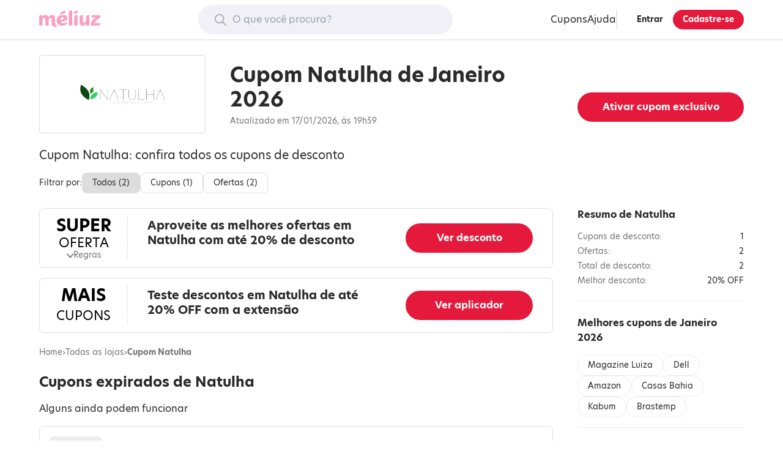

--- FILE ---
content_type: text/html; charset=utf-8
request_url: https://www.meliuz.com.br/desconto/natulha
body_size: 23388
content:
<!DOCTYPE html><html lang="pt-br"><head><meta charset="utf-8"><title>Cupom de Desconto Natulha - Janeiro 2026</title><meta name="description" content="Cupom de desconto Natulha ✅ Atualizados em Janeiro de 2026 ✅ Garanta o seu desconto + cashback em compras na Natulha ✅"><meta name="robots" content="none"><meta name="viewport" content="width=device-width, initial-scale=1.0"><meta name="apple-itunes-app" content="app-id=993672585"><meta property="og:image" content="https://s.staticz.com.br/client-seo-assets/3242c71075a19d8bfff76603fa2f8ebff20c27d9/images/logo-1080x1080.png"><meta property="fb:app_id" content="244006035702547"><meta property="og:title" content="Cupom de Desconto Natulha - Janeiro 2026"><meta property="og:description" content="Cupom de desconto Natulha ✅ Atualizados em Janeiro de 2026 ✅ Garanta o seu desconto + cashback em compras na Natulha ✅"><meta property="og:url" content="https://www.meliuz.com.br/desconto/natulha"><meta property="og:image" content="https://s.staticz.com.br/img/logos/natulha.png"><meta property="og:image:alt" content="Logotipo Natulha"><meta property="og:type" content="website"><meta property="og:site_name" content="Méliuz"><meta name="twitter:card" content="summary"><meta name="twitter:site" content="@meliuzoficial"><meta name="twitter:title" content="Cupom de Desconto Natulha - Janeiro 2026"><meta name="twitter:description" content="Cupom de desconto Natulha ✅ Atualizados em Janeiro de 2026 ✅ Garanta o seu desconto + cashback em compras na Natulha ✅"><meta name="twitter:image" content="https://s.staticz.com.br/img/logos/natulha.png"><meta name="twitter:image:alt" content="Cupom de Desconto Natulha - Janeiro 2026"><meta name="twitter:domain" content="meliuz.com.br"><meta name="application-name" content="Méliuz"><meta name="theme-color" content="#f2f0f7"><meta name="apple-mobile-web-app-title" content="Méliuz"><meta name="apple-mobile-web-app-capable" content="yes"><meta name="apple-touch-fullscreen" content="yes"><link rel="apple-touch-icon" sizes="180x180" href="https://s.staticz.com.br/img/new-img/favicon/apple-touch-icon.png"><link rel="canonical" href="https://www.meliuz.com.br/desconto/natulha"><link rel="icon shortcut" href="https://s.staticz.com.br/img/new-img/favicon/favicon.ico"><link rel="icon" type="image/png" sizes="16x16" href="https://s.staticz.com.br/img/new-img/favicon/favicon-16x16.png"><link rel="icon" type="image/png" sizes="32x32" href="https://s.staticz.com.br/img/new-img/favicon/favicon-32x32.png"><link rel="mask-icon" href="https://s.staticz.com.br/img/new-img/favicon/safari-pinned-tab.svg" color="#fd9cbf"><link rel="preload" as="font" type="font/woff2" crossorigin href="https://use.typekit.net/af/bcdde2/00000000000000003b9af1d8/27/l?primer=0c3631e75e900eb7ab7d66a2fee20946f78a393e6c6ee4fad09de3617cc4709d&fvd=n4&v=3"><link rel="preload" as="font" type="font/woff2" crossorigin href="https://use.typekit.net/af/8db0ad/00000000000000003b9af1df/27/l?primer=0c3631e75e900eb7ab7d66a2fee20946f78a393e6c6ee4fad09de3617cc4709d&fvd=n7&v=3"><style>@font-face{font-display:swap;font-family:hero-new;font-style:normal;font-weight:400;src:url(https://use.typekit.net/af/bcdde2/00000000000000003b9af1d8/27/l?primer=0c3631e75e900eb7ab7d66a2fee20946f78a393e6c6ee4fad09de3617cc4709d&fvd=n4&v=3) format("woff2"),url(https://use.typekit.net/af/bcdde2/00000000000000003b9af1d8/27/d?primer=0c3631e75e900eb7ab7d66a2fee20946f78a393e6c6ee4fad09de3617cc4709d&fvd=n4&v=3) format("woff"),url(https://use.typekit.net/af/bcdde2/00000000000000003b9af1d8/27/a?primer=0c3631e75e900eb7ab7d66a2fee20946f78a393e6c6ee4fad09de3617cc4709d&fvd=n4&v=3) format("opentype")}@font-face{font-display:swap;font-family:hero-new;font-style:italic;font-weight:400;src:url(https://use.typekit.net/af/173a8e/00000000000000003b9af1d9/27/l?primer=0c3631e75e900eb7ab7d66a2fee20946f78a393e6c6ee4fad09de3617cc4709d&fvd=i4&v=3) format("woff2"),url(https://use.typekit.net/af/173a8e/00000000000000003b9af1d9/27/d?primer=0c3631e75e900eb7ab7d66a2fee20946f78a393e6c6ee4fad09de3617cc4709d&fvd=i4&v=3) format("woff"),url(https://use.typekit.net/af/173a8e/00000000000000003b9af1d9/27/a?primer=0c3631e75e900eb7ab7d66a2fee20946f78a393e6c6ee4fad09de3617cc4709d&fvd=i4&v=3) format("opentype")}@font-face{font-display:swap;font-family:hero-new;font-style:normal;font-weight:700;src:url(https://use.typekit.net/af/8db0ad/00000000000000003b9af1df/27/l?primer=0c3631e75e900eb7ab7d66a2fee20946f78a393e6c6ee4fad09de3617cc4709d&fvd=n7&v=3) format("woff2"),url(https://use.typekit.net/af/8db0ad/00000000000000003b9af1df/27/d?primer=0c3631e75e900eb7ab7d66a2fee20946f78a393e6c6ee4fad09de3617cc4709d&fvd=n7&v=3) format("woff"),url(https://use.typekit.net/af/8db0ad/00000000000000003b9af1df/27/a?primer=0c3631e75e900eb7ab7d66a2fee20946f78a393e6c6ee4fad09de3617cc4709d&fvd=n7&v=3) format("opentype")}@font-face{font-display:swap;font-family:hero-new;font-style:italic;font-weight:700;src:url(https://use.typekit.net/af/5424c6/00000000000000003b9af1de/27/l?primer=0c3631e75e900eb7ab7d66a2fee20946f78a393e6c6ee4fad09de3617cc4709d&fvd=i7&v=3) format("woff2"),url(https://use.typekit.net/af/5424c6/00000000000000003b9af1de/27/d?primer=0c3631e75e900eb7ab7d66a2fee20946f78a393e6c6ee4fad09de3617cc4709d&fvd=i7&v=3) format("woff"),url(https://use.typekit.net/af/5424c6/00000000000000003b9af1de/27/a?primer=0c3631e75e900eb7ab7d66a2fee20946f78a393e6c6ee4fad09de3617cc4709d&fvd=i7&v=3) format("opentype")}@font-face{ascent-override:86%;font-family:hero-new-fallback-1;font-weight:400;size-adjust:110.11%;src:local("Roboto")}@font-face{ascent-override:86%;font-family:hero-new-fallback-1;font-weight:700;size-adjust:113.4%;src:local("Roboto Bold")}@font-face{ascent-override:86%;font-family:hero-new-fallback-2;font-weight:400;size-adjust:110.4%;src:local("Arial")}@font-face{ascent-override:88%;font-family:hero-new-fallback-2;font-weight:700;size-adjust:106.6%;src:local("Arial Bold")}</style><script src="https://s.staticz.com.br/client-seo-assets/3242c71075a19d8bfff76603fa2f8ebff20c27d9/scripts/faro.js" defer></script><script>
      window.partnerId = 7322;
      window.hasCashback = false;
      window.shouldEnableGA4 = false
      window.enableEMShowControl = false;

      if (!false) {
        window.dataLayer = window.dataLayer || [];
        window.dataLayer.push({ status: 'unlogged' });
      }

      (function () {
        function createCookie(name, value, days, secure, path, samesite) {
          const dayInMs = 86400000;
          const data = {
            [encodeURIComponent(name)]: encodeURIComponent(value),
            expires: '',
            path,
            secure,
          };

          data.SameSite = samesite;

          const date = new Date();
          date.setTime(date.getTime() + (days * dayInMs));
          data.expires = date.toGMTString();

          document.cookie = Object
            .entries(data)
            .filter(([, val]) => !!val)
            .map(([key, val]) => key + '=' + val)
            .join('; ');
        }

        if (document.cookie.match(/mzsync(-r)?=/)) {
          createCookie('is-logged', '1', 90, true, '/', 'None');
          window.location.reload();
        }
      })();
    </script><script src="https://s.staticz.com.br/client-seo-assets/3242c71075a19d8bfff76603fa2f8ebff20c27d9/scripts/partner-unlogged.js" defer></script><style>html{line-height:1.15;-moz-tab-size:4;tab-size:4;-webkit-text-size-adjust:100%}body{font-family:system-ui,-apple-system,Segoe UI,Roboto,Helvetica,Arial,sans-serif,Apple Color Emoji,Segoe UI Emoji;margin:0}hr{color:inherit;height:0}abbr[title]{text-decoration:underline dotted}b,strong{font-weight:bolder}code,kbd,pre,samp{font-family:ui-monospace,SFMono-Regular,Consolas,Liberation Mono,Menlo,monospace;font-size:1em}small{font-size:80%}sub,sup{font-size:75%;line-height:0;position:relative;vertical-align:baseline}sub{bottom:-.25em}sup{top:-.5em}table{border-color:inherit;text-indent:0}button,input,optgroup,select,textarea{font-family:inherit;font-size:100%;line-height:1.15;margin:0}button,select{text-transform:none}[type=button],[type=reset],[type=submit],button{-webkit-appearance:button}::-moz-focus-inner{border-style:none;padding:0}:-moz-focusring{outline:1px dotted ButtonText}:-moz-ui-invalid{box-shadow:none}legend{padding:0}progress{vertical-align:baseline}::-webkit-inner-spin-button,::-webkit-outer-spin-button{height:auto}[type=search]{-webkit-appearance:textfield;outline-offset:-2px}::-webkit-search-decoration{-webkit-appearance:none}::-webkit-file-upload-button{-webkit-appearance:button;font:inherit}summary{display:list-item}blockquote,dd,dl,figure,h1,h2,h3,h4,h5,h6,hr,p,pre{margin:0}button{background-color:transparent;background-image:none}fieldset,ol,ul{margin:0;padding:0}ol,ul{list-style:none}html{font-family:ui-sans-serif,system-ui,-apple-system,BlinkMacSystemFont,Segoe UI,Roboto,Helvetica Neue,Arial,Noto Sans,sans-serif,Apple Color Emoji,Segoe UI Emoji,Segoe UI Symbol,Noto Color Emoji;line-height:1.5}body{font-family:inherit;line-height:inherit}*,:after,:before{border:0 solid;box-sizing:border-box}hr{border-top-width:1px}img{border-style:solid}textarea{resize:vertical}input::placeholder,textarea::placeholder{color:#9ca3af;opacity:1}[role=button],button{cursor:pointer}:-moz-focusring{outline:auto}table{border-collapse:collapse}h1,h2,h3,h4,h5,h6{font-size:inherit;font-weight:inherit}a{color:inherit;text-decoration:inherit}button,input,optgroup,select,textarea{color:inherit;line-height:inherit;padding:0}code,kbd,pre,samp{font-family:ui-monospace,SFMono-Regular,Menlo,Monaco,Consolas,Liberation Mono,Courier New,monospace}audio,canvas,embed,iframe,img,object,svg,video{display:block;vertical-align:middle}img,video{height:auto;max-width:100%}[hidden]{display:none}*,:after,:before{--tw-border-opacity:1;border-color:rgba(229,231,235,var(--tw-border-opacity))}body{color:#2a2a2a;font-family:hero-new,hero-new-fallback-1,hero-new-fallback-2,sans-serif}html{scroll-behavior:smooth}.blocked{overflow:hidden}.a-btn{-moz-osx-font-smoothing:grayscale;-webkit-font-smoothing:antialiased;background-color:#2a2a2a;border-radius:1rem;color:#fff;display:inline-block;font-weight:700;line-height:1.5rem;padding:1rem 2.5rem;text-align:center}.a-btn:hover{background-color:#767676}.a-btn--full{width:100%}.a-btn--secondary{background-color:#fff;border:.125rem solid #2a2a2a;color:#2a2a2a}.a-btn--secondary:hover{background-color:#ffe8f2}.a-btn--medium{border-radius:13px;line-height:1rem;padding:1rem 1.5rem}.a-btn--small{border:.0625rem solid #2a2a2a;border-radius:10px;font-size:.6944rem;line-height:1rem;padding:.5rem 1rem}.a-red-btn{background-color:#e5193b;border-radius:9999px;color:#fff;cursor:pointer;font-weight:700;line-height:1rem;padding:1rem 1.5rem;text-decoration:none;transition:background-color .2s;white-space:nowrap}.a-red-btn:hover{background-color:#c42841;text-decoration:none}.a-red-btn--small{font-size:.8333rem;line-height:1rem;padding:.5rem 1rem}.a-red-btn--mobile-small{font-size:.6944rem;line-height:1rem;padding:.5rem 1.5rem}@media(min-width:62rem){.a-red-btn--mobile-small{font-size:1rem;line-height:1.5rem;padding:.75rem 1.5rem}}.a-red-btn--secondary{background-color:#ffe6d9;color:#e66045}.a-red-btn--secondary:hover{background-color:#ffcdb3}.a-red-btn--full{width:100%}.a-red-btn:disabled,.a-red-btn:disabled:focus,.a-red-btn:disabled:hover{background-color:#767676;box-shadow:none;cursor:not-allowed}body .desktop-header__submenu>nav{display:block}.desktop-header{border-bottom:.125rem solid #ececec;display:none;padding:.5rem 0;position:relative;z-index:1}@media(min-width:62rem){.desktop-header{display:block}}.desktop-header__wrapper{box-sizing:content-box;flex-wrap:nowrap;grid-gap:1.5rem;justify-content:space-between;margin:0 auto;max-width:72rem;padding:0 1.5rem}.desktop-header__icon-text,.desktop-header__wrapper{align-items:center;display:flex}.desktop-header__icon-text>.a-icon{margin-right:.5rem}.desktop-header__logo{color:#fd9cbf}.desktop-header__logged-out-sec{align-items:center;display:flex;grid-gap:1.5rem}.desktop-header__logged-out-sec[hidden]{display:none}.desktop-header__submenu{position:relative}.desktop-header__submenu>span{cursor:pointer}.desktop-header__submenu>nav{background-color:#fff;border-bottom-left-radius:.25rem;border-bottom-right-radius:.25rem;box-shadow:0 .0625rem .25rem 0 rgba(0,0,0,.2);display:none;left:50%;opacity:0;position:absolute;top:2.8rem;transform:translateX(-50%);transition:opacity .2s .2s,visibility 0s .4s;visibility:hidden;width:14rem;z-index:2}.desktop-header__submenu>nav:hover{opacity:1;transition:opacity .2s 0s,visibility 0s;visibility:visible}.desktop-header__submenu>nav>a{display:block;padding:1rem 1.5rem;text-decoration:none}.desktop-header__submenu>nav>a:not(:last-child){border-bottom:.125rem solid #ececec}.desktop-header__submenu>nav>a:hover{color:#027fac;visibility:visible}.desktop-header__submenu:hover>nav{opacity:1;transition:opacity .2s 0s,visibility 0s;visibility:visible}.desktop-header__search{flex-grow:1;max-width:26rem;position:relative}.desktop-header__search>label{left:-9999px;position:absolute;top:-9999px}.desktop-header__autocomplete-sec{background-color:#fff;border-radius:.25rem;box-shadow:0 .0625rem .25rem 0 rgba(0,0,0,.2);margin-top:.3rem;opacity:1;position:absolute;visibility:visible;width:100%}.desktop-header__autocomplete-sec li:not(:last-child){border-bottom:.125rem solid #ececec}.desktop-header__autocomplete-sec li>a{display:block;padding:1rem 1.5rem}.desktop-header__autocomplete-sec li>a:hover{color:#027fac}.desktop-header__autocomplete-sec[hidden]{opacity:0;transition:opacity .2s 0s,visibility 0s;visibility:hidden}.desktop-header__title{font-size:.8125rem;font-weight:700;line-height:1.5rem;margin-bottom:.5rem}.desktop-header__featured{display:block}.desktop-header__featured nav{border:.125rem solid #e8e6f0;border-radius:.25rem;display:flex;flex-wrap:nowrap}.desktop-header__featured__product{box-sizing:border-box;display:flex;flex-direction:column;padding:1rem;text-align:center;width:11rem}.desktop-header__featured__product:not(:last-child){border-right:.125rem solid #e8e6f0}.desktop-header__featured__product:hover{text-decoration:none}.desktop-header__featured__product:hover .autocomplete__featured__product__name{text-decoration:underline}.desktop-header__featured__product__partner-logo{margin:0}.desktop-header__featured__product__image{margin:0 auto 1rem}.desktop-header__featured__product__details{display:flex;flex-direction:column;flex-grow:1;justify-content:center}.desktop-header__featured__product__name{color:#312b45;display:block;font-size:.8125rem;line-height:1rem}.desktop-header__featured__product__name:last-child{align-items:center;display:flex;flex-grow:1;justify-content:center}.desktop-header__input-container{position:relative;width:100%}.desktop-header__input-container>.a-icon{color:#a9a9a9;left:1.5rem;position:absolute;top:50%;transform:translateY(-50%);z-index:2}.desktop-header__input-container>input{-webkit-appearance:textfield;background-color:#f2f0f7;border:0;border-radius:2rem;outline:none;padding:.75rem 1.5rem .75rem 3.5rem;width:100%}.desktop-header__account-btns{border-left:.125rem solid #e8e6f0;display:flex;grid-gap:.5rem;padding-left:.5rem}.desktop-header button#btn-header-login{color:#2a2a2a;margin-left:.5rem}.desktop-header button#btn-header-login,.desktop-header button#btn-header-login:focus,.desktop-header button#btn-header-login:hover{background-color:transparent;border-color:transparent}.desktop-header button#btn-header-login:hover{background-color:#f2f0f7}.desktop-header__placeholder{width:342px}.desktop-header__placeholder[hidden]{display:none}.desktop-header__logged-in-sec{display:flex;grid-gap:4rem}.desktop-header__logged-in-sec[hidden]{display:none}.desktop-header__need-help-sec{align-items:center;display:flex;font-size:1rem;grid-gap:.5rem;line-height:1.5rem;position:relative}.desktop-header__need-help-sec>span>svg{display:inline-block;fill:none;flex-shrink:0;height:1.5rem;vertical-align:top;width:1.5rem}.desktop-header__need-help-sec>div{background-color:#fff;border-bottom-left-radius:.25rem;border-bottom-right-radius:.25rem;box-shadow:0 .0625rem .25rem 0 rgba(0,0,0,.2);display:grid;grid-gap:1rem;opacity:0;padding:1rem;position:absolute;top:3.1rem;transform:translateX(-20%);transition:opacity .2s .2s,visibility 0s .4s;visibility:hidden;width:330px}.desktop-header__need-help-sec:hover>div{opacity:1;transition:opacity .2s 0s,visibility 0s;visibility:visible}.desktop-header__need-help-menu-view-all{font-size:1rem;line-height:1.5rem}.desktop-header__need-help-menu-view-all:hover{color:#09a6b8}.desktop-header__need-help-menu-title{font-size:1rem;font-weight:700;line-height:1.5rem}.desktop-header__need-help-menu-item{align-items:center;border:2px solid #e8e6f0;border-radius:.25rem;cursor:pointer;display:grid;grid-gap:1rem;grid-template-columns:1fr 120px;padding-left:1rem;text-decoration:none}.desktop-header__need-help-menu-item>p{font-size:1rem;font-weight:700;line-height:1.5rem}.desktop-header__account__value-sec{align-items:center;display:flex;font-weight:700;grid-gap:1rem}.desktop-header__account__value-sec>img{border-radius:9999px}.desktop-header__account__value-sec>p{visibility:hidden}.mobile-header-v2{align-items:center;border-bottom:.0625rem solid #ececec;display:grid;grid-template-columns:1fr auto 1fr;justify-items:start;padding:.5rem 1.5rem}@media(min-width:62rem){.mobile-header-v2{display:none}}.mobile-header-v2__menu-btn{display:flex;padding:.5rem}.mobile-header-v2__logo{color:#fd9cbf;display:flex}.mobile-header-v2__avatar{justify-self:end}.mobile-header-v2__avatar>img{border-radius:9999px}.mobile-header-v2__signin-btn{border:.0625rem solid #2a2a2a;border-radius:.25rem;font-size:.8333rem;justify-self:end;line-height:1rem;padding:.2rem;position:relative}.mobile-header-v2__signin-btn:before{background-color:red;border-radius:50%;content:"";height:.75rem;position:absolute;right:-.3rem;top:-.3rem;width:.75rem}.a-icon{align-items:center;display:inline-flex;flex-shrink:0;height:1.5rem;justify-content:center;width:1.5rem}.a-icon>svg{fill:currentColor;height:1.1875rem}.a-icon__rotate--180{transform:rotate(180deg)}.a-icon--nano{height:1rem;width:1rem}.a-icon--nano>svg{height:.5rem}.a-icon--micro{height:1rem;width:1rem}.a-icon--micro>svg{height:.6875rem}.a-icon--small{height:1rem;width:1rem}.a-icon--small>svg{height:.8125rem}.a-icon--large{height:2rem;width:2rem}.a-icon--large>svg{height:1.4375rem}.a-icon--mega{height:3rem;width:3rem}.a-icon--mega>svg{height:2.5rem}.o-mobile-menu{height:100vh;left:0;opacity:0;position:fixed;top:0;transition:opacity .2s .5s,visibility 0s .7s;visibility:hidden;width:100vw;z-index:2}@media(min-width:62rem){.o-mobile-menu{display:none}}.o-mobile-menu--visible{opacity:1;transition:opacity .2s 0s,visibility 0s;visibility:visible}.o-mobile-menu--visible .o-mobile-menu__container{left:0}.o-mobile-menu__backdrop{background-color:rgba(0,0,0,.2);height:100%;width:100%}.o-mobile-menu__container{background-color:#fff;box-shadow:0 .25rem 1rem 0 rgba(0,0,0,.2);display:flex;flex-direction:column;height:100%;justify-content:space-between;left:-75%;overflow-y:auto;position:absolute;top:0;transition:left .5s;width:75%}.o-mobile-menu__back-button{background-color:transparent;border:0;display:block;padding:1rem;text-decoration:none;width:auto!important}.o-mobile-menu__nav>ul{border-top:1px solid #ddd;margin-top:1rem}.o-mobile-menu__nav>ul>li>a,.o-mobile-menu__nav>ul>li>button{border-bottom:1px solid #ddd;display:flex;justify-content:space-between;padding:1rem}.o-mobile-menu__nav>ul>li>a span,.o-mobile-menu__nav>ul>li>button span{height:auto}.o-mobile-menu__nav>ul>li>button{align-items:center;width:100%}.o-pg-footer{box-sizing:content-box;margin:2.5rem auto 0;max-width:1152px;padding:0 1.5rem}.o-pg-footer-first-section{display:grid;grid-gap:2.5rem;padding:2.5rem 0}@media(min-width:62rem){.o-pg-footer-first-section{grid-gap:1.5rem;grid-template-columns:repeat(4,1fr)}}.o-pg-footer-section{border-top:.0625rem solid #ddd;padding:2.5rem 0}.o-pg-footer-container{display:grid;grid-gap:1.5rem}@media(min-width:62rem){.o-pg-footer-container{grid-template-columns:repeat(6,1fr)}}@media(min-width:48rem){.o-pg-footer-column--about,.o-pg-footer-column--for-you,.o-pg-footer-column--more-cashback{grid-row:span 2}.o-pg-footer-column--bring-your-store{grid-column:4}}.o-pg-footer-column--extension{display:none}@media(min-width:62rem){.o-pg-footer-column--extension{display:block;grid-column:span 2}}.o-pg-footer-column--app,.o-pg-footer-column--social{text-align:center}@media(min-width:48rem){.o-pg-footer-column--app,.o-pg-footer-column--social{grid-column:span 3}}@media(min-width:62rem){.o-pg-footer-column--app,.o-pg-footer-column--social{grid-column:span 2;text-align:left}}.o-pg-footer-column--logo{display:flex;justify-content:center}@media(min-width:62rem){.o-pg-footer-column--logo{display:block;grid-column:span 2}}.o-pg-footer-column--address{text-align:center}@media(min-width:62rem){.o-pg-footer-column--address{grid-column:span 4;text-align:left}}.o-pg-footer-major-title{font-weight:700;margin-bottom:1rem}@media(min-width:48rem){.o-pg-footer-major-title{margin-bottom:.25rem}}.o-pg-footer-minor-title{font-size:.8333rem;line-height:1rem;margin-bottom:1rem}.o-pg-footer-minor-description{font-size:.8333rem;line-height:1rem;margin-top:1rem}.o-pg-footer-text{margin-bottom:1rem}.o-pg-footer-site-nav,.o-pg-footer-text{font-size:.8333rem;line-height:1rem}.o-pg-footer-site-nav li{align-items:center;display:flex;height:2rem}.o-pg-footer-site-nav li span{color:#fd9cbf;font-size:1.44rem;line-height:2rem;margin:0 .5rem .25rem 0}.o-pg-footer-site-nav a:hover{text-decoration:underline}.o-pg-footer-apps-nav{display:inline-flex;grid-gap:1rem}.o-pg-footer-apps-nav>a>img{height:auto}.o-pg-footer-social-nav{display:inline-flex;grid-gap:.25rem;margin-left:-.5rem}.o-pg-footer-social-nav>a{color:currentColor;padding:.75rem}.o-pg-footer-copyright{font-size:.8333rem;line-height:1rem;margin-bottom:.5rem}.o-pg-footer-copyright .a-icon{height:1rem;width:1rem}.o-pg-footer-copyright .a-icon>svg{height:.7rem}.o-pg-footer-address{color:#767676;font-size:.8333rem;line-height:1rem}@media(min-width:62rem){.o-pg-footer-address{text-wrap:balance}}.anchor-sec{border-top:.0625rem solid #ececec;font-size:.8333rem;line-height:1rem;padding:1.5rem 0}.anchor-sec h3{font-weight:700;margin-bottom:1rem}@media(min-width:62rem){.anchor-sec h3{font-size:1rem;line-height:1.5rem}}.anchor-sec>div{display:flex;flex-direction:column;grid-gap:1rem}.anchor-sec a{color:#027fac;cursor:pointer;text-decoration:underline}.a-anchor-btn{border:.0625rem solid #ececec;border-radius:1rem;display:inline-block;padding:.5rem 1rem}.a-anchor-btn,.best-cpn-sec{font-size:.8333rem;line-height:1rem}.best-cpn-sec{border-bottom:.0625rem solid #ececec;border-top:.0625rem solid #ececec;margin-bottom:1.5rem;padding:1.5rem 0 1rem}.best-cpn-sec h4{font-weight:700;margin-bottom:1rem}@media(min-width:62rem){.best-cpn-sec h4{font-size:1rem;line-height:1.5rem}}.best-cpn-sec ul{display:flex;flex-flow:wrap;grid-gap:.5rem}.breadcrumb{font-size:.6944rem;line-height:1rem;margin-bottom:.5rem}@media(min-width:62rem){.breadcrumb{font-size:.8333rem;grid-row:1;line-height:1rem;margin-bottom:1rem}}.breadcrumb p{color:#767676;display:flex;grid-gap:.5rem}.breadcrumb p>span{font-weight:700}.breadcrumb a{color:#767676;font-weight:400}.alert{background-color:#ff3859;border-radius:.25rem;color:#fff;display:flex;grid-gap:.5rem;padding:1rem;text-align:left}.alert[hidden]{display:none}.circular-signup-modal-ctt{background-color:#fff;border-radius:50%;height:37rem;width:37rem}.circular-signup-modal-ctt .alert{margin-bottom:1rem}.circular-signup-modal-ctt__container{display:flex;flex-direction:column;height:100%;justify-content:space-between;padding:0 6rem;text-align:center}.circular-signup-modal-ctt__logo{margin:2rem auto 0;width:120px}.circular-signup-modal-ctt__title{font-size:1.2rem;font-weight:700;line-height:1.5rem;line-height:2rem}.circular-signup-modal-ctt__backup-title{color:#68627a;margin-bottom:1rem}.circular-signup-modal-ctt__form{display:flex;flex-wrap:wrap}.circular-signup-modal-ctt__form-field{margin-bottom:.5rem;width:100%}.circular-signup-modal-ctt__form-field-error{align-items:center;display:none;margin-top:.5rem;text-align:left;word-break:break-word}.circular-signup-modal-ctt__form-field-error--visible{display:flex}.circular-signup-modal-ctt__form-field-error>.a-icon{color:#ff3859}.circular-signup-modal-ctt__form-field-error-message{margin-left:.25rem}.circular-signup-modal-ctt__form-field-error-message>a{color:#1a0dab}.circular-signup-modal-ctt__input{-moz-osx-font-smoothing:grayscale;-webkit-font-smoothing:antialiased;border:.125rem solid #b3aec2;border-radius:.25rem;color:#312b45;height:3rem;padding:.75rem 1rem;transition:background-color .2s,border-color .2s,color .2s;width:100%}.circular-signup-modal-ctt__input:focus{border-color:#68627a}.circular-signup-modal-ctt__input:invalid{box-shadow:none}.circular-signup-modal-ctt__input::placeholder{color:#b3aec2;opacity:1}.circular-signup-modal-ctt__password-container{display:flex;width:100%}.circular-signup-modal-ctt__password-container>button{margin-left:1rem}.circular-signup-modal-ctt__accept-terms{align-items:center;display:flex;font-size:.8333rem;line-height:1rem;grid-gap:.5rem;margin:1rem 0}.circular-signup-modal-ctt__accept-terms a{color:#1a0dab}.circular-signup-modal-ctt__login-link{font-size:.8333rem;line-height:1rem}.circular-signup-modal-ctt__login-link>a{color:#1a0dab}.circular-signup-modal-ctt__dismiss-btn{font-size:.8333rem;line-height:1rem;margin-bottom:2rem}.circular-signup-modal-ctt__error,.circular-signup-modal-ctt__error:focus{border-color:#ff3859!important}.countdown{background-color:#ffd5a5;border-radius:1rem;color:#2a2a2a;justify-content:space-between;margin-bottom:.5rem;padding:1rem}.countdown,.countdown .label{align-items:center;display:flex;grid-gap:.5rem}.countdown .label{font-size:.8333rem;font-weight:700;line-height:1rem}.countdown .timer{align-items:center;display:flex;font-size:1rem;font-weight:700;line-height:1.5rem;grid-gap:2px}.countdown .timer span{background-color:#2a2a2a;border-radius:.5rem;color:#fff;height:2rem;line-height:2rem;text-align:center;width:2rem}.cpn-abstract{font-size:.8333rem;line-height:1rem;margin-bottom:1.5rem;padding-top:.5rem}.cpn-abstract-title{font-weight:700;margin-bottom:1rem}@media(min-width:62rem){.cpn-abstract-title{font-size:1rem;line-height:1.5rem}}.cpn-abstract-list>li{color:#767676;display:flex;justify-content:space-between;margin-bottom:.5rem}.cpn-abstract-value{color:#2a2a2a;font-weight:500}.cpn-layout{border:.0625rem solid #ddd;border-radius:.5rem;display:grid;grid-template-columns:6rem 1fr}@media(min-width:62rem){.cpn-layout{align-self:stretch;grid-template-columns:9rem 1fr 15rem}}.cpn-layout>button{font:inherit}.cpn-layout__summary{align-items:center;background:transparent;border:0;border-right:.0625rem dashed #ddd;color:initial;display:flex;flex-direction:column;grid-gap:.25rem;grid-row:1/3;justify-content:center;margin:.75rem 0;padding:0 .25rem;text-align:center}@media(min-width:62rem){.cpn-layout__summary{grid-row:auto}}.cpn-layout__rules-indicator{color:#767676;display:inline-flex;font-size:.6944rem;line-height:1rem;grid-gap:6px;margin-left:.25rem}@media(min-width:62rem){.cpn-layout__rules-indicator{font-size:.8333rem;line-height:1rem}}.cpn-layout__rules-indicator span{font-size:25px;transform:rotate(90deg)}.cpn-layout__rules-indicator--open>span{transform:translate(-2px) rotate(270deg)}.cpn-layout__body{display:flex;flex-direction:column;grid-gap:.25rem;margin:.75rem 0 .5rem;padding:0 1rem;text-align:left}@media(min-width:62rem){.cpn-layout__body{grid-gap:.5rem;margin:0;padding:1rem 2.5rem 1rem 2rem}}.cpn-layout__rules{border-top:.0625rem solid #ddd;font-size:.6944rem;grid-column:span 2;line-height:1rem;margin:0 1rem .75rem;padding-top:.75rem}@media(min-width:62rem){.cpn-layout__rules{font-size:.8333rem;grid-column:span 3;line-height:1rem;margin:0 2rem .75rem}}.cpn-layout__rules p:not(:last-child){margin-bottom:.75rem}.cpn-layout__redirect-btn{display:grid;grid-column:2;margin:0 auto;max-width:23rem;padding:0 1rem 1rem;width:100%}@media(min-width:62rem){.cpn-layout__redirect-btn{align-items:center;grid-column:auto;padding:0 2rem 0 0}}.code-btn{background-color:#ececec;border-radius:999px;display:inline-flex;font-size:.6944rem;font-weight:700;justify-content:flex-end;line-height:1rem;min-width:0;padding:.5rem 1.5rem;position:relative;text-align:right}@media(min-width:62rem){.code-btn{font-size:1rem;line-height:1.5rem;padding:.75rem 1.5rem}}.code-btn:before{background-color:#f35;border-radius:999px 0 0 999px;content:"";height:100%;left:0;position:absolute;right:3.9rem;top:0;transition:right .2s,background-color .2s}.code-btn:hover:before{background-color:#d92644;right:4.1rem}.code-btn:after{background-color:#b3001e;border-bottom-left-radius:999px;border-top-left-radius:999px;content:"";height:106%;position:absolute;right:3.9rem;top:0;transform:rotate(-25deg);transform-origin:top right;transition:width .2s,right .2s,height .2s;width:1.8rem}@media(min-width:62rem){.code-btn:after{width:2.8rem}}.code-btn:hover:after{right:4.1rem;width:3.2rem}.code-btn__value{overflow:hidden;white-space:nowrap}.code-btn__label{color:#fff;left:0;padding:.5rem 1rem;position:absolute;text-align:center;top:0;width:calc(100% - 3.9rem)}@media(min-width:62rem){.code-btn__label{padding:.75rem 1.5rem;text-align:left;width:100%}}.revealed-btn{background-color:#ececec;border-radius:999px;cursor:auto;display:none;font-size:.6944rem;font-weight:700;grid-template-columns:1fr auto;line-height:1rem;overflow:hidden;padding:.5rem .75rem;white-space:nowrap}@media(min-width:62rem){.revealed-btn{font-size:1rem;line-height:1.5rem;padding:.75rem 1.5rem}}.revealed-btn span{color:#027fac;display:inline-flex}@media(min-width:62rem){.revealed-btn span{display:none}}.offer-cpn__offer-summary{display:block;font-size:1rem;line-height:1.5rem;text-transform:uppercase}@media(min-width:62rem){.offer-cpn__offer-summary{font-size:1.3rem}}.offer-cpn__offer-summary>strong{display:block;font-size:1.3rem;margin-bottom:.25rem;text-transform:uppercase}@media(min-width:62rem){.offer-cpn__offer-summary>strong{font-size:1.728rem;line-height:2rem;margin-bottom:0}}.offer-cpn__offer-summary>img{margin:0 auto;max-width:61px}@media(min-width:62rem){.offer-cpn__offer-summary>img{max-width:none}}.offer-cpn__title{cursor:pointer;font-size:.8333rem;line-height:1rem}@media(min-width:62rem){.offer-cpn__title{font-size:1.2rem;font-weight:700;line-height:1.5rem}}.offer-cpn__cashback{color:#767676;font-size:.6944rem;line-height:1rem}@media(min-width:62rem){.offer-cpn__cashback{font-size:.8333rem;line-height:1rem}}.offer-cpn[hidden]{display:none}.fake-cpn__offer-summary{display:block;font-size:1rem;line-height:1.5rem;text-transform:uppercase}@media(min-width:62rem){.fake-cpn__offer-summary{font-size:1.3rem}}.fake-cpn__offer-summary>strong{display:block;font-size:1.3rem;margin-bottom:.25rem;text-transform:uppercase}@media(min-width:62rem){.fake-cpn__offer-summary>strong{font-size:1.728rem;line-height:2rem;margin-bottom:0}}.fake-cpn__title{font-size:.8333rem;line-height:1rem}@media(min-width:62rem){.fake-cpn__title{cursor:pointer;font-size:1.2rem;font-weight:700;line-height:1.5rem}}.fake-cpn__cashback{color:#767676;font-size:.6944rem;line-height:1rem}@media(min-width:62rem){.fake-cpn__cashback{font-size:.8333rem;line-height:1rem}}.fake-cpn[hidden]{display:none}.cpn-label{align-items:center;background-color:#ffcdb2;border-radius:.5rem;display:inline-flex;font-size:.5rem;font-weight:700;line-height:1rem;padding:0 .5rem 0 .25rem;width:fit-content}@media(min-width:62rem){.cpn-label{border-radius:1rem;font-size:.6944rem;line-height:1rem;grid-gap:.25rem;padding:.25rem .5rem}.cpn-label .a-icon--nano>svg{height:.6875rem}}.cpn-label--blue{background-color:#80d5ff}@media(min-width:62rem){.top-cpn{display:none}}.top-cpn__summary{font-size:1rem;line-height:1.5rem}.top-cpn__summary>strong{font-size:1.3rem}.top-cpn__title{cursor:pointer;font-size:.8333rem;line-height:1rem}.extension-cpn,.top-cpn[hidden]{display:none}@media(min-width:62rem){.extension-cpn{display:grid}}.extension-cpn__summary{font-size:1.3rem}.extension-cpn__summary strong{font-size:1.728rem;line-height:2rem}.extension-cpn__title{cursor:pointer;font-size:1.2rem;font-weight:700;line-height:1.5rem}.premium-link-cpn__summary{font-size:1rem;line-height:1.5rem}@media(min-width:62rem){.premium-link-cpn__summary{font-size:1.3rem}}.premium-link-cpn__summary>strong{font-size:1.3rem}@media(min-width:62rem){.premium-link-cpn__summary>strong{font-size:1.728rem;line-height:2rem}}.premium-link-cpn__title{cursor:pointer;font-size:.6944rem;line-height:1rem;margin-bottom:.25rem}@media(min-width:62rem){.premium-link-cpn__title{font-size:1.2rem;line-height:1.5rem;margin-bottom:.25rem}}.premium-link-cpn[hidden]{display:none}.cpn-list{margin:1.5rem 0}@media(min-width:62rem){.cpn-list{margin:0 0 1.5rem}}.cpn-list__items{display:grid;grid-gap:1rem}.cpn-list__filter{align-items:center;display:flex;font-size:.8333rem;line-height:1rem;grid-gap:.5rem;margin:0 -1.5rem .5rem;overflow-x:auto;padding:0 1.5rem 1rem}.cpn-list__filter>button{background:#ddd;border:1px solid #ddd;border-radius:.5rem;cursor:pointer;padding:.5rem 1rem;white-space:nowrap}.cpn-list__filter>button:not([disabled]){background:#fff}.cpn-list__filter>span{display:none}@media(min-width:36rem){.cpn-list__filter>span{display:inline}}.cpn-modal-ctt{background-color:#fff;border-radius:.25rem;box-shadow:0 1rem 2rem 0 rgba(0,0,0,.2);max-height:calc(100% - 2rem);max-width:calc(100% - 2rem);overflow:auto;position:absolute;transform:translate(-50%,-50%);width:36rem;z-index:2}.cpn-modal-ctt__main-sec{padding:1.5rem;text-align:center}@media(min-width:36rem){.cpn-modal-ctt__main-sec{padding:2rem}}.cpn-modal-ctt__main-sec>img{margin:0 auto}.cpn-modal-ctt__close-btn{color:#b3aec2;cursor:pointer;position:absolute;right:.75rem;text-decoration:none;top:.75rem}.cpn-modal-ctt__close-btn:focus,.cpn-modal-ctt__close-btn:hover{color:#68627a}.cpn-modal-ctt__title{font-size:1.44rem;font-weight:700;line-height:2rem;margin-bottom:.5rem}@media(min-width:36rem){.cpn-modal-ctt__title{font-size:2.0736rem;line-height:2.5rem}}.cpn-modal-ctt__cashback{color:#29a385;font-weight:700}.cpn-modal-ctt__code-sec{background-color:#f2f0f7;padding:1.5rem;text-align:center}.cpn-modal-ctt__code-sec>small{color:#68627a;display:block;margin-bottom:1rem}.cpn-modal-ctt__code-sec button{flex-shrink:0}.cpn-modal-ctt__code{align-items:center;border:.125rem dashed #4c465f;border-radius:.25rem;display:flex;font-size:1.2rem;height:3rem;justify-content:center;line-height:1.5rem;margin-bottom:1rem}@media(min-width:36rem){.cpn-modal-ctt__code{font-size:1.44rem;line-height:2rem}}.cpn-modal-ctt__tab-container{border-top:.125rem solid #e8e6f0}.cpn-modal-ctt__tab-list{display:flex}.cpn-modal-ctt__tab-list button{align-items:center;background-color:transparent;border:0;border-bottom:.125rem solid transparent;border-right:.125rem solid #e8e6f0;cursor:pointer;display:inline-flex;flex-grow:1;font-family:inherit;font-size:.8333rem;line-height:1rem;grid-gap:.5rem;justify-content:center;padding:1rem}@media(min-width:36rem){.cpn-modal-ctt__tab-list button{font-size:1rem;line-height:1.5rem}}.cpn-modal-ctt__tab-list button:last-child{border-right:0}.cpn-modal-ctt__tab-list button[aria-selected=false]{border-bottom:.125rem solid #e8e6f0}.cpn-modal-ctt__rules-panel{padding:1.5rem}.cpn-modal-ctt__rules-panel h4{font-weight:700;margin-bottom:1rem}.cpn-modal-ctt__rules-panel ol,.cpn-modal-ctt__rules-panel ul{margin-left:1.5rem}.cpn-modal-ctt__rules-panel ul{list-style:disc}.cpn-modal-ctt__rules-panel ol{list-style:decimal}.cpn-modal-ctt__share-panel{display:flex;flex-wrap:wrap;grid-gap:1rem;padding:1.5rem}.cpn-modal-ctt__share-panel[hidden]{display:none}.cpn-modal-ctt__share-panel>button{align-items:center;border-radius:9999px;color:#fff;cursor:pointer;display:flex;flex-grow:1;font-weight:700;grid-gap:.5rem;justify-content:center;padding:.5rem 1.5rem;transition:background-color .2s;white-space:nowrap}.cpn-modal-ctt__facebook-btn{background-color:#3b5998}.cpn-modal-ctt__facebook-btn:focus,.cpn-modal-ctt__facebook-btn:hover{background-color:#23417f}.cpn-modal-ctt__whatsapp-btn{background-color:#00c33a}.cpn-modal-ctt__whatsapp-btn:focus,.cpn-modal-ctt__whatsapp-btn:hover{background-color:#08ad39}.expired-cpn-sec{font-size:.8333rem;line-height:1rem;margin:.5rem 0 1.5rem}@media(min-width:62rem){.expired-cpn-sec{font-size:1rem;line-height:1.5rem}}.expired-cpn-sec>header{margin-bottom:1rem}.expired-cpn-sec__title{font-weight:700;margin-bottom:.5rem}@media(min-width:62rem){.expired-cpn-sec__title{font-size:1.44rem;line-height:2rem;margin-bottom:1rem}}.expired-cpn-sec__items{border:.0625rem solid #ddd;border-radius:.5rem;overflow:hidden}.expired-cpn-sec__items>li{align-items:center;cursor:pointer;display:grid;grid-gap:1rem .5rem;grid-template-columns:2fr 3fr;justify-items:left;padding:1rem}@media(min-width:62rem){.expired-cpn-sec__items>li{grid-gap:1rem;grid-template-columns:1fr minmax(0,50rem) 1fr}}.expired-cpn-sec__items>li:not(:last-child){border-bottom:.0625rem solid #ddd}.expired-cpn-sec__items>li>p{color:#767676;grid-column:span 2}@media(min-width:62rem){.expired-cpn-sec__items>li>p{grid-column-start:2;grid-row-start:1}}.expired-cpn-sec__label{background-color:#ececec;border-radius:.5rem;padding:.5rem 1rem}@media(min-width:62rem){.expired-cpn-sec__label{grid-column-start:1;padding:.25rem .5rem}}.expired-cpn-sec__code{align-items:center;display:flex;font-weight:700;grid-gap:.5rem;text-decoration:line-through}.expired-cpn-sec__code>.a-icon{color:#a9a9a9}.extension-code-modal-ctt{display:none}@media(min-width:36rem){.extension-code-modal-ctt{display:block}}.extension-code-modal-ctt__dialog__content{background-color:#fff;border-radius:.25rem;box-shadow:0 1rem 2.5rem 0 rgba(0,0,0,.2);position:absolute;transform:translate(-50%,-50%);width:36rem;z-index:2}.extension-code-modal-ctt__close-btn{color:#b3aec2;cursor:pointer;position:absolute;right:.75rem;text-decoration:none;top:.75rem}.extension-code-modal-ctt__close-btn:focus,.extension-code-modal-ctt__close-btn:hover{color:#68627a}.extension-code-modal-ctt__main-sec{padding:2.5rem;text-align:center}.extension-code-modal-ctt__title{font-size:1.44rem;font-weight:700;line-height:2rem;margin-bottom:1rem;margin-top:1.5rem}.extension-code-modal-ctt__subtitle{font-size:1rem;line-height:1.5rem;padding:0 1rem;text-align:center}.extension-code-modal-ctt__figure{margin:2.5rem auto}.extension-code-modal-ctt__rating{display:flex;font-size:.8333rem;justify-content:center;line-height:1rem;margin-top:1rem}.extension-code-modal-ctt__rating__stars{margin-right:.5rem}.extension-code-modal-ctt__rating__score{color:#68627a}.extension-code-modal-ctt__code-sec{background-color:#f2f0f7;padding:1.5rem;text-align:center}.extension-code-modal-ctt__code-sec>small{color:#68627a;display:block;font-size:.8333rem;line-height:1rem;margin-bottom:1rem}.extension-code-modal-ctt__inline-code-container{display:flex}.extension-code-modal-ctt__code{align-items:center;border:.125rem dashed #4c465f;border-radius:.25rem;display:flex;flex-grow:1;font-size:1.44rem;height:3rem;justify-content:center;line-height:2rem;margin-bottom:1rem;margin-right:.5rem}.extension-code-modal-ctt__button--outline{align-items:center;border:.125rem solid #b3aec2;border-radius:1.5rem;cursor:pointer;display:inline-flex;height:3rem;padding:.75rem 1.5rem}.extension-offer-modal{background-color:#fff;border-radius:.25rem;max-height:calc(100% - 2rem);max-width:calc(100% - 2rem);overflow:auto;position:absolute;top:1.5rem;transform:translate(-50%);width:1115px}.extension-offer-modal__close-btn{color:#a9a9a9;display:flex;position:absolute;right:1rem;text-decoration:none;top:1rem}.extension-offer-modal__main-sec{padding:3.5rem 1rem 2rem;text-align:center}.extension-offer-modal__title{font-size:1.728rem;font-weight:700;line-height:2rem;margin:0 auto 1rem;max-width:35rem}.extension-offer-modal__subtitle{font-size:1.2rem;line-height:1.5rem;margin:0 auto;max-width:32rem}.extension-offer-modal__figure{display:grid;grid-gap:2rem;grid-template-columns:1fr 1fr 1fr;margin:2.5rem 1rem}.extension-offer-modal__figure img{margin:0 auto}.extension-offer-modal__step-title{font-size:1.2rem;line-height:1.5rem}.extension-offer-modal__rating{display:flex;font-size:.8333rem;justify-content:center;line-height:1rem;margin:1.5rem 0}.extension-offer-modal__rating-stars{margin-right:.5rem}.extension-offer-modal__continue-link{color:#027fac;font-weight:700;text-decoration:underline}.featured-partners{border-top:.0625rem solid #ddd;font-size:.8333rem;line-height:1rem;padding:1.5rem 0 1rem}.featured-partners__title{font-weight:700;margin-bottom:1rem}@media(min-width:62rem){.featured-partners__title{font-size:1rem;line-height:1.5rem}}.featured-partners__text{display:flex;flex-flow:wrap;grid-gap:.5rem}.floating-signup-btn{align-items:center;background:#fff;bottom:0;box-sizing:border-box;display:flex;grid-gap:1rem;justify-content:center;padding:1rem 1.5rem;position:fixed;transition:transform 1s;width:100%;z-index:1}@media(min-width:62rem){.floating-signup-btn{display:none}}.floating-signup-btn>p{font-size:.8333rem;line-height:1rem}.floating-signup-btn[hidden]{transform:translateY(100px)}.guide-sec{margin-bottom:1.5rem}.guide-sec__title{font-size:1.2rem;font-weight:700;line-height:1.5rem;margin-bottom:2rem}@media(min-width:62rem){.guide-sec__title{font-size:1.44rem;line-height:2rem}}.guide-sec__grid{display:block;grid-column-gap:2.5rem;grid-template-columns:1fr 1fr}@media(min-width:62rem){.guide-sec__grid{display:grid}}.guide-sec__item{border-bottom:.0625rem solid #ddd;border-top:.0625rem solid #ddd;display:flex;grid-gap:.5rem;margin-bottom:-.0625rem;padding:1.5rem 0}.guide-sec__item-title{font-weight:700;margin-bottom:.5rem}.guide-sec__item .a-icon{color:#f34986}.hero-sec{align-items:flex-start;box-sizing:content-box;display:grid;grid-gap:.5rem 1.5rem;grid-template-columns:auto 1fr;margin:1rem auto;max-width:72rem}@media(min-width:62rem){.hero-sec{align-items:center;grid-gap:1.5rem 2.5rem;grid-template-columns:17rem minmax(0,50rem) 1fr;margin:1.5rem auto}.hero-sec__logo{align-items:center;border:.0625rem solid #ddd;border-radius:.25rem;cursor:pointer;display:flex;height:8rem;justify-content:center}}.hero-sec__logo img{border:.0625rem solid #ddd;border-radius:1rem}@media(min-width:62rem){.hero-sec__logo img{border:0;border-radius:0;max-height:8rem;width:150px}}.hero-sec__summary>h1{font-size:1.44rem;font-weight:700;line-height:2rem}@media(min-width:62rem){.hero-sec__summary>h1{font-size:2.0736rem;line-height:2.5rem;margin-bottom:.5rem;text-wrap:balance}}.hero-sec__summary>p{color:#767676;font-size:.8333rem;line-height:1rem}.hero-sec__summary-logged{display:flex;flex-direction:column}@media(min-width:62rem){.hero-sec__summary-logged>p{font-size:1rem;line-height:1.5rem}}.hero-sec__redirect-btn{display:block;grid-column:1/span 2;margin-top:1rem}@media(min-width:62rem){.hero-sec__redirect-btn{display:none}}.hero-sec__redirect-btn>button{width:100%}.hero-sec__info{display:flex;font-size:.8333rem;justify-content:center;line-height:1rem;margin-top:1rem}.hero-sec__info>span{color:#027fac;cursor:pointer;text-decoration:underline}.hero-sec__info>p{padding:0 1rem}.hero-sec__cashback-category{font-size:.8333rem;grid-column:1/span 2;line-height:1rem}@media(min-width:62rem){.hero-sec__cashback-category{grid-column:1/span 3;grid-row:2}}.hero-sec__cashback-category>ul{display:flex;flex-direction:column}.hero-sec__cashback-category>ul>li{align-items:center;display:flex;justify-content:space-between;padding:10px}.hero-sec__cashback-category>ul>li>strong{padding-left:1rem}.hero-sec__cashback-category>ul>li:not(:last-child){border-bottom:.0625rem solid #ddd}.hero-sec__cashback-category-indicator{color:#027fac;cursor:pointer;font-size:.8333rem;line-height:1rem;padding-top:.75rem;width:fit-content}.hero-sec__cashback-category-indicator>.a-icon{color:#767676}.hero-sec__cashback-category-indicator--open>.a-icon{transform:rotate(180deg)}.how-to-use-cpn{font-size:.8333rem;line-height:1rem;margin-bottom:1rem}@media(min-width:62rem){.how-to-use-cpn{margin-bottom:1.5rem}}.how-to-use-cpn>h2,.how-to-use-cpn>h3{margin-bottom:.5rem}@media(min-width:62rem){.how-to-use-cpn>h2,.how-to-use-cpn>h3{font-size:1rem;line-height:1.5rem}}.how-to-use-cpn>h2:not(:first-child),.how-to-use-cpn>h3:not(:first-child){margin-top:1.5rem}.how-to-use-cpn>h2{font-weight:700}.how-to-use-cpn>p{margin-bottom:1rem}.how-to-use-cpn>ol,.how-to-use-cpn>ul{margin-bottom:.5rem;margin-left:1rem}.how-to-use-cpn>ol>li,.how-to-use-cpn>ul>li{break-inside:avoid;margin-bottom:.5rem}.how-to-use-cpn>ol{list-style:decimal}.how-to-use-cpn>ul{list-style:disc}.modal-dialog{display:grid;height:100%;overflow:auto;place-items:center;position:fixed;top:0;visibility:hidden;width:100%;z-index:2}.modal-dialog__content{opacity:0;transition:opacity .2s ease 0s,visibility 0s linear .2s;visibility:hidden;z-index:1}.modal-dialog__backdrop{background-color:rgba(49,43,69,.9);height:100vh;opacity:0;position:fixed;transition:opacity .2s ease .2s,visibility 0s linear .4s;visibility:hidden;width:100vw}.modal-dialog__visible{visibility:visible}.modal-dialog__visible .modal-dialog__backdrop,.modal-dialog__visible .modal-dialog__content{opacity:1;visibility:visible}.modal-dialog__visible .modal-dialog__backdrop{transition:opacity .2s ease 0s,visibility 0s linear 0s}.modal-dialog__visible .modal-dialog__content{transition:opacity .2s ease .2s,visibility 0s linear .2s}.partner-rating{border-bottom:.0625rem solid #ececec;margin-bottom:1rem;padding:.5rem 0 1.5rem}.partner-rating-title{font-weight:700;margin-bottom:1rem}@media(min-width:62rem){.partner-rating-title{font-size:1rem;line-height:1.5rem}}.partner-rating-rating-container{display:flex;grid-gap:1rem}.partner-rating-stars{display:flex;flex-direction:row-reverse;grid-gap:.5rem}.partner-rating-star{cursor:pointer}.partner-rating-star:hover path,.partner-rating-star:hover~.partner-rating-star path{fill:#027fac}.partner-rating-rating{color:#767676;font-size:1rem;font-weight:700;line-height:1.5rem}.partner-rating-rating span{font-size:.8333rem;font-weight:400;line-height:1rem}.partner-rating-thank-you{color:#43a496;display:none;font-size:1rem;line-height:1.5rem;grid-gap:.5rem}.partner-rating-quantity{font-size:.8333rem;line-height:1rem;margin-top:1rem}.redirect-btn{display:none}@media(min-width:62rem){.redirect-btn{align-items:center;display:flex;flex-direction:column;justify-content:center;min-height:265px;padding-bottom:4.5rem;padding-top:1.5rem}.redirect-btn>button{font-size:1rem;line-height:1.5rem;line-height:1rem;padding:1rem 1.5rem;width:100%}}.redirect-btn__has-partner-info{padding-bottom:1.5rem}.redirect-btn__partner-info{background-color:#bfe4ff;border-radius:1rem;display:flex;font-size:.8333rem;line-height:1rem;grid-gap:.125rem;margin-top:1rem;padding:1rem}.redirect-btn__partner-info span{display:block}.redirect-btn__partner-info svg{color:#0a5d9c}.redirect-btn__extra-cashback-button{background-color:#f2f0f7;border-radius:999px;display:none;font-weight:700;margin-top:.5rem}.redirect-btn__extra-cashback-button-visible{display:block}.redirect-btn__info{display:flex;font-size:.8333rem;justify-content:center;line-height:1rem;margin-top:1rem}.redirect-btn__info>span{color:#027fac;cursor:pointer;text-decoration:underline}.redirect-btn__info>p{padding:0 1rem}.related-partners{border-top:.0625rem solid #ececec;font-size:.8333rem;line-height:1rem;padding:1.5rem 0}.related-partners h3{font-weight:700;margin-bottom:1rem}@media(min-width:62rem){.related-partners h3{font-size:1rem;line-height:1.5rem}}.related-partners ul{display:flex;flex-flow:wrap;grid-gap:.5rem}.signup-btn-modal-ctt{background-color:#f8f8f8;border-radius:.25rem;box-sizing:border-box;display:grid;font-size:.8333rem;justify-items:center;line-height:1rem;max-width:10.5rem;padding:1rem;position:absolute;right:1.5rem;top:3rem}.signup-btn-modal-ctt>button{padding:.5rem 1.5rem}.signup-btn-modal-ctt__text{margin-bottom:1rem;text-align:center}.input-container{position:relative;width:100%}.input-container>span{color:#68627a;left:1rem;position:absolute;top:50%;transform:translateY(-50%);z-index:2}.input-container>input{-moz-osx-font-smoothing:grayscale;-webkit-font-smoothing:antialiased;background-color:#fff;border:.125rem solid #b3aec2;border-radius:.25rem;box-sizing:border-box;color:#312b45;font-size:1rem;height:3rem;line-height:1.5rem;padding:.75rem 1rem .75rem 3rem;transition:background-color .2s,border-color .2s,color .2s;width:100%}.input-container>input:focus{border-color:#68627a}.input-container>input:invalid{box-shadow:none}.input-container>input::placeholder{color:#b3aec2;opacity:1}input:-webkit-autofill{-webkit-box-shadow:inset 0 0 0 1000px #fff;-webkit-text-fill-color:#312b45}.signup-modal-ctt{background-color:#fff;border-radius:1rem 1rem 0 0;bottom:0;left:0;margin:0 auto;max-width:409px;padding:4rem 1.5rem 1.5rem;position:absolute;right:0}.signup-modal-ctt>img{border:.0625rem solid #ddd;border-radius:12px;margin:0 auto 1.5rem}.signup-modal-ctt-close-btn{padding:.5rem;position:absolute;right:.5rem;top:.75rem}.signup-modal-ctt-title{font-size:1.2rem;font-weight:700;line-height:1.5rem;margin-bottom:1.5rem;text-align:center;text-wrap:balance}.signup-modal-ctt-form{display:grid;grid-gap:.5rem;margin-bottom:1.5rem}.signup-modal-ctt-form>button{margin:.5rem 0}.signup-modal-ctt-accept-terms{border-bottom:.0625rem solid #ddd;font-size:.6944rem;line-height:1rem;padding-bottom:1.5rem;text-align:center;text-wrap:balance}.signup-modal-ctt-accept-terms a{color:#027fac}.signup-modal-ctt-login{font-size:.8333rem;line-height:1rem;text-align:center}.signup-modal-ctt-login>a{color:#027fac;text-decoration:underline}.container{box-sizing:content-box;display:grid;margin:0 auto;max-width:72rem;padding:0 1.5rem}@media(min-width:62rem){.container{grid-column-gap:2.5rem;grid-template-columns:1fr 17rem;grid-template-rows:auto 1fr}.sidebar{grid-row:span 2}}.main{min-width:0}.main>h2{font-size:.8333rem;line-height:1rem;margin-bottom:1rem}@media(min-width:62rem){.main>h2{font-size:1.2rem;line-height:1.5rem}.extras{display:grid;grid-template-rows:auto auto 1fr}}</style><script type="text/javascript">
        window.dataLayer = window.dataLayer || [];
        window.dataLayer.push({ has_countdown: false });
      </script><script>
  (function(w,d,s,l,i){w[l]=w[l]||[];w[l].push({'gtm.start':
  new Date().getTime(),event:'gtm.js'});var f=d.getElementsByTagName(s)[0],
  j=d.createElement(s),dl=l!='dataLayer'?'&l='+l:'';j.async=true;j.src=
  'https://www.googletagmanager.com/gtm.js?id='+i+dl;f.parentNode.insertBefore(j,f);
  })(window,document,'script','dataLayer','GTM-TVMP2TR');
</script></head><body><header class="desktop-header"><div class="desktop-header__wrapper"><a href="/" class="desktop-header__logo"> <svg xmlns="http://www.w3.org/2000/svg" width="100" height="32"><path fill="currentColor" d="M34.33 16.1c.38-2.27 1.98-4.04 4.17-4 1.18 0 1.89.67 1.89 1.8 0 1.46-2.24 2.46-5.74 2.52-.25 0-.35-.12-.32-.32m-5.63 1.38c0 5.32 3.5 8.42 9.4 8.44 4.58 0 7.83-2.09 7.83-5.11 0-.63-.25-1.01-.63-1.01-.46 0-1.53 2.3-5.8 2.3-2.17 0-3.8-.8-4.67-2.25-.12-.25.01-.38.27-.38 6.43-.19 10.7-2.01 10.7-5.91 0-3.15-2.63-5.17-7-5.17-6.38.02-10.08 3.37-10.08 9.09Zm61.55 3.9c2.49-3.85 5.04-5.67 8.99-8.28.63-.48.76-.86.76-2.93 0-1-.3-1.57-.9-1.52H87.19c-.64-.06-1.09.25-1.19.65-.54 1.32-.9 2.38-.86 2.6 0 .41.32.67.86.67h5.7c.26 0 .3.2.08.33-6.44 5.53-7.08 7.73-7.08 11.2 0 1.06.3 1.6.9 1.64h12.3c.68 0 1.06-.33 1.26-.74.14-.22.2-.47.24-.7.5-1.48.6-1.6.6-1.9 0-.4-.3-.66-.8-.66h-8.77c-.23.06-.33-.14-.18-.34ZM66.18 20.3c0 4.37 2.49 5.63 4.92 5.63 2.8 0 4.27-1.71 5.03-2.93.13-.16.27-.21.37-.21.21 0 .34.12.34.37v1.59c0 .75 1.02 1.2 2.62 1.2 1.64 0 2.54-.45 2.54-1.21V9.5c0-.7-.32-1.1-.88-1.1-.2 0-.39.08-.59.14l-2.93.96c-.58.19-.96.75-.96 1.7v5.86c0 2.84-1.47 4.14-2.93 4.14-1.09 0-2.21-.86-2.21-2.88V9.5c.05-.7-.28-1.07-.84-1.07-.2 0-.38.07-.56.12l-2.97.95c-.59.19-.97.75-.97 1.7v9.12h.02ZM0 24.73c0 .75 1.02 1.2 2.62 1.2s2.75-.45 2.75-1.2V17.3c0-2.84 1.27-4.1 2.67-4.1 1.09-.08 2.16.82 2.16 2.84v8.69c0 .75 1.02 1.2 2.62 1.2 1.61 0 2.75-.45 2.75-1.2V17.3c0-2.97 1.35-4.1 2.68-4.1 1.09 0 2.15.82 2.15 2.84v5.36c0 4.1 2.17 6.55 5.81 6.55 1.91 0 3.19-.63 3.19-1.51 0-.12 0-.33-.2-.45-2.1-1.01-3.44-2.14-3.44-5.49v-6.48c0-4.35-2.36-5.61-4.71-5.61-2.75 0-4.21 1.71-4.97 2.9-.25.45-.96.45-1.08 0-.77-2.21-2.56-2.9-4.34-2.9-2.75 0-4.02 1.71-4.78 2.89-.26.46-.71.26-.71-.12V9.47c0-.7-.33-1.08-.9-1.08-.2 0-.38.07-.58.13l-2.73.97c-.58.18-.96.76-.96 1.69zM61.27 8.54l-2.93.95c-.58.2-.96.76-.96 1.71v13.53c0 .75 1.02 1.2 2.62 1.2s2.74-.45 2.74-1.2V9.49c0-.7-.32-1.08-.89-1.08-.2 0-.38.07-.58.13m-3.88-4.79c0-.95.39-1.51.97-1.71l2.93-.94c.2-.08.38-.14.58-.14.58 0 .89.38.89 1.08V4c0 .96-.38 1.51-.96 1.71l-2.93.96c-.2.07-.38.12-.58.12-.59 0-.9-.38-.9-1.08zM34.33 5.46v1.26c0 .5.45.83.96.7l6.19-1.89c.71-.2 1.22-.63 1.22-1.38V1.81c0-.63-.64-.96-1.15-.7l-6.44 3.27c-.46.25-.78.51-.78 1.08M52.48 1.1l-2.93.96c-.58.2-.96.76-.96 1.71v20.96c0 .75 1.01 1.2 2.62 1.2 1.59 0 2.75-.45 2.75-1.2V2.06c0-.7-.33-1.08-.9-1.08-.2 0-.39.07-.58.12"/></svg> </a><form action="/busca" class="desktop-header__search"><label for="global-search">Pesquisar no Méliuz</label><div class="desktop-header__input-container"><span class="a-icon"> <svg xmlns="http://www.w3.org/2000/svg" viewBox="0 0 512 512"><path d="M508.5 468.9 387.1 347.5c-2.3-2.3-5.3-3.5-8.5-3.5h-13.2c31.5-36.5 50.6-84 50.6-136C416 93.1 322.9 0 208 0S0 93.1 0 208s93.1 208 208 208c52 0 99.5-19.1 136-50.6v13.2c0 3.2 1.3 6.2 3.5 8.5l121.4 121.4c4.7 4.7 12.3 4.7 17 0l22.6-22.6c4.7-4.7 4.7-12.3 0-17M208 368c-88.4 0-160-71.6-160-160S119.6 48 208 48s160 71.6 160 160-71.6 160-160 160"/></svg> </span> <input type="search" name="q" id="global-search" placeholder="O que você procura?" autocomplete="off" data-component="search-field"></div><ul class="desktop-header__autocomplete-sec" hidden></ul></form><div class="desktop-header__logged-out-sec"><div class="desktop-header__submenu"><a class="desktop-header__icon-text" href="/cupom">Cupons</a></div><div class="desktop-header__submenu"><span class="desktop-header__icon-text">Ajuda</span><nav><a href="/como-funciona">Como Funciona</a> <a href="https://meliuz.zendesk.com/hc/pt-br" target="_blank" rel="noreferrer">Todos os tópicos</a></nav></div><nav class="desktop-header__account-btns"><button class="a-red-btn a-red-btn--small" id="btn-header-login">Entrar</button> <a class="a-red-btn a-red-btn--small" href="/registrar">Cadastre-se</a></nav></div></div></header><header class="mobile-header-v2"><button class="mobile-header-v2__menu-btn" type="button" aria-label="Abrir Menu"><span class="a-icon"> <svg xmlns="http://www.w3.org/2000/svg" viewBox="0 0 448 512"><path d="M436 124H12c-6.627 0-12-5.373-12-12V80c0-6.627 5.373-12 12-12h424c6.627 0 12 5.373 12 12v32c0 6.627-5.373 12-12 12m0 160H12c-6.627 0-12-5.373-12-12v-32c0-6.627 5.373-12 12-12h424c6.627 0 12 5.373 12 12v32c0 6.627-5.373 12-12 12m0 160H12c-6.627 0-12-5.373-12-12v-32c0-6.627 5.373-12 12-12h424c6.627 0 12 5.373 12 12v32c0 6.627-5.373 12-12 12"/></svg> </span></button> <a href="/" class="mobile-header-v2__logo"><svg xmlns="http://www.w3.org/2000/svg" width="100" height="32"><path fill="currentColor" d="M34.33 16.1c.38-2.27 1.98-4.04 4.17-4 1.18 0 1.89.67 1.89 1.8 0 1.46-2.24 2.46-5.74 2.52-.25 0-.35-.12-.32-.32m-5.63 1.38c0 5.32 3.5 8.42 9.4 8.44 4.58 0 7.83-2.09 7.83-5.11 0-.63-.25-1.01-.63-1.01-.46 0-1.53 2.3-5.8 2.3-2.17 0-3.8-.8-4.67-2.25-.12-.25.01-.38.27-.38 6.43-.19 10.7-2.01 10.7-5.91 0-3.15-2.63-5.17-7-5.17-6.38.02-10.08 3.37-10.08 9.09Zm61.55 3.9c2.49-3.85 5.04-5.67 8.99-8.28.63-.48.76-.86.76-2.93 0-1-.3-1.57-.9-1.52H87.19c-.64-.06-1.09.25-1.19.65-.54 1.32-.9 2.38-.86 2.6 0 .41.32.67.86.67h5.7c.26 0 .3.2.08.33-6.44 5.53-7.08 7.73-7.08 11.2 0 1.06.3 1.6.9 1.64h12.3c.68 0 1.06-.33 1.26-.74.14-.22.2-.47.24-.7.5-1.48.6-1.6.6-1.9 0-.4-.3-.66-.8-.66h-8.77c-.23.06-.33-.14-.18-.34ZM66.18 20.3c0 4.37 2.49 5.63 4.92 5.63 2.8 0 4.27-1.71 5.03-2.93.13-.16.27-.21.37-.21.21 0 .34.12.34.37v1.59c0 .75 1.02 1.2 2.62 1.2 1.64 0 2.54-.45 2.54-1.21V9.5c0-.7-.32-1.1-.88-1.1-.2 0-.39.08-.59.14l-2.93.96c-.58.19-.96.75-.96 1.7v5.86c0 2.84-1.47 4.14-2.93 4.14-1.09 0-2.21-.86-2.21-2.88V9.5c.05-.7-.28-1.07-.84-1.07-.2 0-.38.07-.56.12l-2.97.95c-.59.19-.97.75-.97 1.7v9.12h.02ZM0 24.73c0 .75 1.02 1.2 2.62 1.2s2.75-.45 2.75-1.2V17.3c0-2.84 1.27-4.1 2.67-4.1 1.09-.08 2.16.82 2.16 2.84v8.69c0 .75 1.02 1.2 2.62 1.2 1.61 0 2.75-.45 2.75-1.2V17.3c0-2.97 1.35-4.1 2.68-4.1 1.09 0 2.15.82 2.15 2.84v5.36c0 4.1 2.17 6.55 5.81 6.55 1.91 0 3.19-.63 3.19-1.51 0-.12 0-.33-.2-.45-2.1-1.01-3.44-2.14-3.44-5.49v-6.48c0-4.35-2.36-5.61-4.71-5.61-2.75 0-4.21 1.71-4.97 2.9-.25.45-.96.45-1.08 0-.77-2.21-2.56-2.9-4.34-2.9-2.75 0-4.02 1.71-4.78 2.89-.26.46-.71.26-.71-.12V9.47c0-.7-.33-1.08-.9-1.08-.2 0-.38.07-.58.13l-2.73.97c-.58.18-.96.76-.96 1.69zM61.27 8.54l-2.93.95c-.58.2-.96.76-.96 1.71v13.53c0 .75 1.02 1.2 2.62 1.2s2.74-.45 2.74-1.2V9.49c0-.7-.32-1.08-.89-1.08-.2 0-.38.07-.58.13m-3.88-4.79c0-.95.39-1.51.97-1.71l2.93-.94c.2-.08.38-.14.58-.14.58 0 .89.38.89 1.08V4c0 .96-.38 1.51-.96 1.71l-2.93.96c-.2.07-.38.12-.58.12-.59 0-.9-.38-.9-1.08zM34.33 5.46v1.26c0 .5.45.83.96.7l6.19-1.89c.71-.2 1.22-.63 1.22-1.38V1.81c0-.63-.64-.96-1.15-.7l-6.44 3.27c-.46.25-.78.51-.78 1.08M52.48 1.1l-2.93.96c-.58.2-.96.76-.96 1.71v20.96c0 .75 1.01 1.2 2.62 1.2 1.59 0 2.75-.45 2.75-1.2V2.06c0-.7-.33-1.08-.9-1.08-.2 0-.39.07-.58.12"/></svg> </a><button class="mobile-header-v2__signin-btn">Entrar</button></header><div class="container"><main class="main" role="main"><div class="hero-sec"><div class="hero-sec__logo" data-offer-url="https://www.meliuz.com.br/redirecionar2/oferta/111563" data-has-cashback="false"><picture><source type="image/png" media="(max-width: 992px)" srcset="https://s.staticz.com.br/app/img/partner/filled/natulha.png 1x"><source type="image/png" srcset="https://s.staticz.com.br/img/logos/natulha.png 1x"><img src="https://s.staticz.com.br/app/img/partner/filled/natulha.png" width="62" height="62" alt="Logo natulha"></picture></div><div class="hero-sec__summary"><h1>Cupom Natulha de Janeiro 2026</h1><p>Atualizado em 17/01/2026, às&nbsp;19h59</p></div><div class="hero-sec__redirect-btn"><button class="a-red-btn a-red-btn--small">Ativar cupom exclusivo</button></div></div><h2>Cupom Natulha: confira todos os cupons de desconto</h2><div class="cpn-list"><div class="cpn-list__filter"><span>Filtrar por:</span> <button data-action="show-all" disabled>Todos (<span>0</span>)</button> <button data-action="show-coupons">Cupons (<span>0</span>)</button> <button data-action="show-offers">Ofertas (<span>0</span>)</button></div><div class="cpn-list__items"><div class="cpn-layout fake-cpn" data-offer-url="https://www.meliuz.com.br/redirecionar2/oferta/111563"><button class="cpn-layout__summary"><span class="fake-cpn__offer-summary"> <strong>Super</strong> oferta </span> <span class="cpn-layout__rules-indicator"><span>&rsaquo;</span>Regras </span></button><div class="cpn-layout__body"><h3 class="fake-cpn__title">Aproveite as melhores ofertas em Natulha com até 20% de desconto</h3></div><div class="cpn-layout__redirect-btn"><button class="a-red-btn a-red-btn--mobile-small">Ver desconto</button></div><div class="cpn-layout__rules" hidden><p>Não é necessário aplicar um voucher Natulha; Descontos já aplicados aos produtos.</p></div></div><div class="cpn-layout extension-cpn"><div class="cpn-layout__summary"><div class="extension-cpn__summary"><strong>MAIS</strong> CUPONS</div></div><div class="cpn-layout__body"><h3 class="extension-cpn__title">Teste descontos em Natulha de até 20% OFF com a extensão</h3></div><div class="cpn-layout__redirect-btn"><button class="a-red-btn">Ver aplicador</button></div></div><div class="cpn-layout top-cpn" data-fake-coupon="1"><div class="cpn-layout__summary"><p class="top-cpn__summary"><strong>TOP</strong> CUPOM</p></div><div class="cpn-layout__body"><h3 class="top-cpn__title">Descubra os melhores cupons em Natulha e você ainda pode ganhar cashback!</h3></div><div class="cpn-layout__redirect-btn"><button class="a-red-btn a-red-btn--mobile-small">Ver desconto</button></div></div></div></div></main><aside class="sidebar"><div class="redirect-btn"><div class="countdown-unlogged"><div class="countdown-offer" data-expire-date data-partner-id="7322"></div><template><div class="countdown"><div class="label"><span class="a-icon"> <svg xmlns="http://www.w3.org/2000/svg" viewBox="0 0 512 512"><path d="M256 64C132.3 64 32 164.29 32 288a222.7 222.7 0 0 0 44.79 134l-40.1 40.09a16 16 0 0 0 0 22.63l22.62 22.62a16 16 0 0 0 22.63 0L122 467.22a222.82 222.82 0 0 0 268 0l40.1 40.09a16 16 0 0 0 22.62 0l22.63-22.62a16 16 0 0 0 0-22.63L435.25 422A222.7 222.7 0 0 0 480 288c0-123.71-100.26-224-224-224m0 400a176 176 0 1 1 176-176 176 176 0 0 1-176 176M96 0A96 96 0 0 0 0 96a94.8 94.8 0 0 0 15.3 51.26L161.2 25.68A95.63 95.63 0 0 0 96 0m320 0a95.66 95.66 0 0 0-65.18 25.66l145.89 121.57A94.85 94.85 0 0 0 512 96a96 96 0 0 0-96-96M256 352a32 32 0 1 0 32 32 32 32 0 0 0-32-32m22.3-192h-44.6a16.06 16.06 0 0 0-15.9 17.6l12.8 128a16 16 0 0 0 15.9 14.4h19a16 16 0 0 0 15.9-14.4l12.8-128a16 16 0 0 0-15.89-17.6z"/></svg> </span>Oferta relâmpago!</div><div class="timer"><span class="hours"></span>:<span class="minutes"></span>:<span class="seconds"></span></div></div></template></div><button class="a-red-btn a-red-btn--small">Ativar cupom exclusivo</button></div><div class="cpn-abstract"><h3 class="cpn-abstract-title">Resumo de Natulha</h3><ul class="cpn-abstract-list"><li><div>Cupons de desconto:</div><div data-component="coupon-quantity" class="cpn-abstract-value">0</div></li><li><div>Ofertas:</div><div data-component="offer-quantity" class="cpn-abstract-value">1</div></li><li><div>Total de desconto:</div><div data-component="all-quantity" class="cpn-abstract-value">1</div></li><li><div>Melhor desconto:</div><div class="cpn-abstract-value">20% OFF</div></li></ul></div><div class="best-cpn-sec"><h4>Melhores cupons de Janeiro 2026</h4><ul><li><a class="a-anchor-btn" href="https://www.meliuz.com.br/desconto/cupom-magazine-luiza">Magazine Luiza </a></li><li><a class="a-anchor-btn" href="https://www.meliuz.com.br/desconto/cupom-dell">Dell</a></li><li><a class="a-anchor-btn" href="https://www.meliuz.com.br/desconto/cupom-desconto-amazon">Amazon</a></li><li><a class="a-anchor-btn" href="https://www.meliuz.com.br/desconto/cupom-casas-bahia">Casas Bahia</a></li><li><a class="a-anchor-btn" href="https://www.meliuz.com.br/desconto/cupom-kabum">Kabum </a></li><li><a class="a-anchor-btn" href="https://www.meliuz.com.br/desconto/cupom-brastemp">Brastemp </a></li></ul></div><div class="featured-partners"><h3 class="featured-partners__title">Lojas em destaque</h3><ul class="featured-partners__text"><li><a class="a-anchor-btn" href="/desconto/cupom-desconto-amazon" rel="noopener" target="_blank">Amazon</a></li><li><a class="a-anchor-btn" href="/desconto/cupom-magazine-luiza" rel="noopener" target="_blank">Magazine Luiza</a></li><li><a class="a-anchor-btn" href="/desconto/cupom-shopee" rel="noopener" target="_blank">Shopee</a></li><li><a class="a-anchor-btn" href="/desconto/cupom-casas-bahia" rel="noopener" target="_blank">Casas Bahia</a></li><li><a class="a-anchor-btn" href="/desconto/cupom-aliexpress" rel="noopener" target="_blank">AliExpress</a></li><li><a class="a-anchor-btn" href="/desconto/cupom-netshoes" rel="noopener" target="_blank">Netshoes</a></li><li><a class="a-anchor-btn" href="/desconto/cupom-kabum" rel="noopener" target="_blank">KaBuM</a></li><li><a class="a-anchor-btn" href="/desconto/cupom-drogasil" rel="noopener" target="_blank">Drogasil</a></li><li><a class="a-anchor-btn" href="/desconto/cupom-renner" rel="noopener" target="_blank">Renner</a></li><li><a class="a-anchor-btn" href="/desconto/cupom-centauro" rel="noopener" target="_blank">Centauro</a></li><li><a class="a-anchor-btn" href="/desconto/drogaria-sao-paulo" rel="noopener" target="_blank">Drogaria São Paulo</a></li><li><a class="a-anchor-btn" href="/desconto/cupom-carrefour" rel="noopener" target="_blank">Carrefour</a></li><li><a class="a-anchor-btn" href="/desconto/cupom-shein" rel="noopener" target="_blank">Shein</a></li><li><a class="a-anchor-btn" href="/desconto/cupom-droga-raia" rel="noopener" target="_blank">Droga Raia</a></li><li><a class="a-anchor-btn" href="/desconto/cupom-booking" rel="noopener" target="_blank">Booking</a></li><li><a class="a-anchor-btn" href="/desconto/cupom-pague-menos" rel="noopener" target="_blank">Pague Menos</a></li><li><a class="a-anchor-btn" href="/desconto/cupom-leroy-merlin" rel="noopener" target="_blank">Leroy Merlin</a></li><li><a class="a-anchor-btn" href="/desconto/cupom-de-desconto-nike" rel="noopener" target="_blank">Nike</a></li><li><a class="a-anchor-btn" href="/desconto/cupom-natura" rel="noopener" target="_blank">Natura</a></li><li><a class="a-anchor-btn" href="/desconto/cupom-cobasi" rel="noopener" target="_blank">Cobasi</a></li><li><a class="a-anchor-btn" href="/desconto/cupom-samsung" rel="noopener" target="_blank">Samsung</a></li><li><a class="a-anchor-btn" href="/desconto/cupom-petz" rel="noopener" target="_blank">Petz</a></li><li><a class="a-anchor-btn" href="/desconto/cupom-americanas" rel="noopener" target="_blank">Americanas</a></li><li><a class="a-anchor-btn" href="/desconto/cupom-hoteiscom" rel="noopener" target="_blank">Hoteis.com</a></li><li><a class="a-anchor-btn" href="/desconto/cupom-epoca-cosmeticos" rel="noopener" target="_blank">Época Cosméticos</a></li><li><a class="a-anchor-btn" href="/desconto/cupom-madeiramadeira" rel="noopener" target="_blank">MadeiraMadeira</a></li><li><a class="a-anchor-btn" href="/desconto/cupom-electrolux" rel="noopener" target="_blank">Electrolux</a></li><li><a class="a-anchor-btn" href="/desconto/cupom-adidas" rel="noopener" target="_blank">Adidas</a></li><li><a class="a-anchor-btn" href="/desconto/cupom-dell" rel="noopener" target="_blank">Dell</a></li><li><a class="a-anchor-btn" href="/desconto/cupom-boticario" rel="noopener" target="_blank">O Boticário</a></li><li><a class="a-anchor-btn" href="/desconto/cupom-fast-shop" rel="noopener" target="_blank">Fast Shop</a></li><li><a class="a-anchor-btn" href="/desconto/cupom-uber" rel="noopener" target="_blank">Uber</a></li><li><a class="a-anchor-btn" href="/desconto/cupom-desconto-mercado-livre" rel="noopener" target="_blank">Mercado Livre</a></li><li><a class="a-anchor-btn" href="/desconto/cupom-ifood" rel="noopener" target="_blank">iFood</a></li><li><a class="a-anchor-btn" href="/desconto/cupom-ze-delivery" rel="noopener" target="_blank">Zé Delivery</a></li><li><a class="a-anchor-btn" href="/cupom">Mais cupons →</a></li></ul></div></aside><section class="extras"><section class="expired-cpn-sec"><header><h4 class="expired-cpn-sec__title">Cupons expirados de Natulha</h4><p>Alguns ainda podem funcionar</p></header><ul class="expired-cpn-sec__items"><li data-offer-url="https://www.meliuz.com.br/redirecionar2/oferta/111563" data-offer-id="111563"><p>Cupom Natulha exclusivo com 7% de desconto</p><span class="expired-cpn-sec__label">Expirado</span> <span class="expired-cpn-sec__code"><span class="a-icon"> <svg xmlns="http://www.w3.org/2000/svg" viewBox="0 0 576 512"><path d="M400 208v96H176v-96zm24-48H152c-13.255 0-24 10.745-24 24v144c0 13.255 10.745 24 24 24h272c13.255 0 24-10.745 24-24V184c0-13.255-10.745-24-24-24m144 56h8V112c0-26.51-21.49-48-48-48H48C21.49 64 0 85.49 0 112v104h8c22.091 0 40 17.909 40 40s-17.909 40-40 40H0v104c0 26.51 21.49 48 48 48h480c26.51 0 48-21.49 48-48V296h-8c-22.091 0-40-17.909-40-40s17.909-40 40-40m-40-38.372c-28.47 14.59-48 44.243-48 78.372s19.53 63.782 48 78.372V400H48v-65.628c28.471-14.59 48-44.243 48-78.372s-19.529-63.782-48-78.372V112h480z"/></svg> </span> MELIUZ07 </span></li><li data-offer-url="https://www.meliuz.com.br/redirecionar2/oferta/111563" data-offer-id="111563"><p>Obtenha 20% de desconto Natulha em seus pedidos</p><span class="expired-cpn-sec__label">Expirado</span> <span class="expired-cpn-sec__code"><span class="a-icon"> <svg xmlns="http://www.w3.org/2000/svg" viewBox="0 0 576 512"><path d="M400 208v96H176v-96zm24-48H152c-13.255 0-24 10.745-24 24v144c0 13.255 10.745 24 24 24h272c13.255 0 24-10.745 24-24V184c0-13.255-10.745-24-24-24m144 56h8V112c0-26.51-21.49-48-48-48H48C21.49 64 0 85.49 0 112v104h8c22.091 0 40 17.909 40 40s-17.909 40-40 40H0v104c0 26.51 21.49 48 48 48h480c26.51 0 48-21.49 48-48V296h-8c-22.091 0-40-17.909-40-40s17.909-40 40-40m-40-38.372c-28.47 14.59-48 44.243-48 78.372s19.53 63.782 48 78.372V400H48v-65.628c28.471-14.59 48-44.243 48-78.372s-19.529-63.782-48-78.372V112h480z"/></svg> </span> </span></li><li data-offer-url="https://www.meliuz.com.br/redirecionar2/oferta/111563" data-offer-id="111563"><p>Frete grátis Natulha em seus pedidos</p><span class="expired-cpn-sec__label">Expirado</span> <span class="expired-cpn-sec__code"><span class="a-icon"> <svg xmlns="http://www.w3.org/2000/svg" viewBox="0 0 576 512"><path d="M400 208v96H176v-96zm24-48H152c-13.255 0-24 10.745-24 24v144c0 13.255 10.745 24 24 24h272c13.255 0 24-10.745 24-24V184c0-13.255-10.745-24-24-24m144 56h8V112c0-26.51-21.49-48-48-48H48C21.49 64 0 85.49 0 112v104h8c22.091 0 40 17.909 40 40s-17.909 40-40 40H0v104c0 26.51 21.49 48 48 48h480c26.51 0 48-21.49 48-48V296h-8c-22.091 0-40-17.909-40-40s17.909-40 40-40m-40-38.372c-28.47 14.59-48 44.243-48 78.372s19.53 63.782 48 78.372V400H48v-65.628c28.471-14.59 48-44.243 48-78.372s-19.529-63.782-48-78.372V112h480z"/></svg> </span> </span></li><li data-offer-url="https://www.meliuz.com.br/redirecionar2/oferta/111563" data-offer-id="111563"><p>Cupom Natulha com 7% de desconto</p><span class="expired-cpn-sec__label">Expirado</span> <span class="expired-cpn-sec__code"><span class="a-icon"> <svg xmlns="http://www.w3.org/2000/svg" viewBox="0 0 576 512"><path d="M400 208v96H176v-96zm24-48H152c-13.255 0-24 10.745-24 24v144c0 13.255 10.745 24 24 24h272c13.255 0 24-10.745 24-24V184c0-13.255-10.745-24-24-24m144 56h8V112c0-26.51-21.49-48-48-48H48C21.49 64 0 85.49 0 112v104h8c22.091 0 40 17.909 40 40s-17.909 40-40 40H0v104c0 26.51 21.49 48 48 48h480c26.51 0 48-21.49 48-48V296h-8c-22.091 0-40-17.909-40-40s17.909-40 40-40m-40-38.372c-28.47 14.59-48 44.243-48 78.372s19.53 63.782 48 78.372V400H48v-65.628c28.471-14.59 48-44.243 48-78.372s-19.529-63.782-48-78.372V112h480z"/></svg> </span> MELIUZ07 </span></li><li data-offer-url="https://www.meliuz.com.br/redirecionar2/oferta/111563" data-offer-id="111563"><p>Melhor desconto em seu presente para o dia dos Pais</p><span class="expired-cpn-sec__label">Expirado</span> <span class="expired-cpn-sec__code"><span class="a-icon"> <svg xmlns="http://www.w3.org/2000/svg" viewBox="0 0 576 512"><path d="M400 208v96H176v-96zm24-48H152c-13.255 0-24 10.745-24 24v144c0 13.255 10.745 24 24 24h272c13.255 0 24-10.745 24-24V184c0-13.255-10.745-24-24-24m144 56h8V112c0-26.51-21.49-48-48-48H48C21.49 64 0 85.49 0 112v104h8c22.091 0 40 17.909 40 40s-17.909 40-40 40H0v104c0 26.51 21.49 48 48 48h480c26.51 0 48-21.49 48-48V296h-8c-22.091 0-40-17.909-40-40s17.909-40 40-40m-40-38.372c-28.47 14.59-48 44.243-48 78.372s19.53 63.782 48 78.372V400H48v-65.628c28.471-14.59 48-44.243 48-78.372s-19.529-63.782-48-78.372V112h480z"/></svg> </span> </span></li></ul></section><section class="guide-sec"><h2 class="guide-sec__title">Perguntas frequentes Natulha</h2><div class="guide-sec__grid"><div class="guide-sec__item"><span class="a-icon"> <svg xmlns="http://www.w3.org/2000/svg" viewBox="0 0 512 512"><path d="M497.941 225.941 286.059 14.059A48 48 0 0 0 252.118 0H48C21.49 0 0 21.49 0 48v204.118a48 48 0 0 0 14.059 33.941l211.882 211.882c18.745 18.745 49.137 18.746 67.882 0l204.118-204.118c18.745-18.745 18.745-49.137 0-67.882M259.886 463.996 48 252.118V48h204.118L464 259.882zM192 144c0 26.51-21.49 48-48 48s-48-21.49-48-48 21.49-48 48-48 48 21.49 48 48"/></svg> </span><div class="guide-sec__content"><h3 class="guide-sec__item-title" id="faq-1">Como usar o Cupom Natulha?</h3><p>Usar Cupom Desconto Natulha para economizar nas suas compras é fácil e prático! Em poucos cliques, já será possível confirmar o desconto do cupom escolhido por você e, assim, a sua economia!</p><p>E, se você não sabe como proceder, não se preocupe! Em primeiro lugar, basta somente acessar o nosso site ou app, fazer o seu cadastro e procure pela loja. Escolha o cupom que melhor atenda às suas necessidades, clique em “Ver Cupom” e, logo em seguida, em “Copiar e ir para loja”, no carrinho de compras da loja, cole o código do cupom no campo indicado.</p><p>Viu como é fácil? Aproveite para fazer as suas compras na nossa plataforma e encontre os melhores cupons e ofertas para comprar na Natulha.</p></div></div><div class="guide-sec__item"><span class="a-icon"> <svg xmlns="http://www.w3.org/2000/svg" viewBox="0 0 640 512"><path d="M624 32H16C7.16 32 0 39.16 0 48v400c0 17.67 14.33 32 32 32h576c17.67 0 32-14.33 32-32V48c0-8.84-7.16-16-16-16m-32 400H48V176h544zm0-304H48V80h544zM104 384h144c4.42 0 8-3.58 8-8v-32c0-4.42-3.58-8-8-8H104c-4.42 0-8 3.58-8 8v32c0 4.42 3.58 8 8 8m352 0h80c4.42 0 8-3.58 8-8v-32c0-4.42-3.58-8-8-8h-80c-4.42 0-8 3.58-8 8v32c0 4.42 3.58 8 8 8m-352-96h272c4.42 0 8-3.58 8-8v-32c0-4.42-3.58-8-8-8H104c-4.42 0-8 3.58-8 8v32c0 4.42 3.58 8 8 8m360 0h64c8.84 0 16-7.16 16-16v-32c0-8.84-7.16-16-16-16h-64c-8.84 0-16 7.16-16 16v32c0 8.84 7.16 16 16 16"/></svg> </span><div class="guide-sec__content"><h3 class="guide-sec__item-title" id="faq-2">Como Economizar no site Natulha?</h3><p>Com os nossos serviços ao seu lado na hora de fazer as suas compras online, você só tem a ganhar! Além de cupons de descontos exclusivos e cashback em alguns casos, a maioria das lojas também oferecem ofertas toda semana. São vários produtos com preços imperdíveis, categorias com descontos especiais e até mesmo frete grátis. Tudo para você economizar!</p><p>Além disso, você pode aproveitar datas especiais para economizar ainda mais nas suas compras! Eventos como <a href="https://www.meliuz.com.br/black-friday">Black Friday</a>, <a href="https://www.meliuz.com.br/eventos/semana-do-consumidor">Semana do Consumidor</a>, <a href="https://www.meliuz.com.br/eventos/dia-das-maes">Dia das Mães</a>, <a href="https://www.meliuz.com.br/eventos/dia-dos-namorados">Dia dos Namorados</a> e <a href="https://www.meliuz.com.br/eventos/natal-meliuz">Natal</a> são oportunidades únicas para fazer as suas compras com economia.</p></div></div><div class="guide-sec__item"><span class="a-icon"> <svg xmlns="http://www.w3.org/2000/svg" viewBox="0 0 576 512"><path d="M0 24C0 10.7 10.7 0 24 0h45.5c22 0 41.5 12.8 50.6 32h411c26.3 0 45.5 25 38.6 50.4l-41 152.3c-8.5 31.4-37 53.3-69.5 53.3H170.7l5.4 28.5c2.2 11.3 12.1 19.5 23.6 19.5H488c13.3 0 24 10.7 24 24s-10.7 24-24 24H199.7c-34.6 0-64.3-24.6-70.7-58.5l-51.6-271c-.7-3.8-4-6.5-7.9-6.5H24C10.7 48 0 37.3 0 24m128 440a48 48 0 1 1 96 0 48 48 0 1 1-96 0m336-48a48 48 0 1 1 0 96 48 48 0 1 1 0-96"/></svg> </span><div class="guide-sec__content"><h3 class="guide-sec__item-title" id="faq-3">Quais as vantagens de comprar no site Natulha?</h3><p>Comprar no Natulha através do nosso site ou app é a melhor forma de economizar! Afinal de contas, reunimos os melhores cupons de desconto e ofertas para que a sua experiência seja ainda mais vantajosa! De quebra, também disponibilizamos cashback - o famoso dinheiro de volta - em várias lojas. Aproveite a sua chance de comprar e poupar o seu dinheiro!</p></div></div><div class="guide-sec__item"><span class="a-icon"> <svg xmlns="http://www.w3.org/2000/svg" viewBox="0 0 512 512"><path d="m244 84 11.1 12 12-11.98C300.6 51.37 347 36.51 392.6 44.1c68.9 11.48 119.4 71.1 119.4 141v5.8c0 41.5-17.2 81.2-47.6 109.5L283.7 469.1c-7.5 7-17.4 10.9-27.7 10.9s-20.2-3.9-27.7-10.9L47.59 300.4C17.23 272.1 0 232.4 0 190.9v-5.8c0-69.9 50.52-129.52 119.4-141 44.7-7.59 92 7.27 124.6 39.9-.9 0 0 .01 0 0m11.1 79.9-45-46.8c-21.7-20.82-52.5-30.7-82.8-25.66C81.55 99.07 48 138.7 48 185.1v5.8c0 28.2 11.71 55.2 32.34 74.4L256 429.3l175.7-164c20.6-19.2 32.3-46.2 32.3-74.4v-5.8c0-46.4-33.6-86.03-79.3-93.66-30.3-5.04-61.1 4.84-82.8 25.66z"/></svg> </span><div class="guide-sec__content"><h3 class="guide-sec__item-title" id="faq-4">Como ganhar Cashback com Natulha?</h3><p>É mais simples do que você imagina! Acesse o nosso site ou app oficial, faça o seu cadastro e, no campo de busca, digite Natulha. Aqui, você verá todas as ofertas e cupons disponíveis para essa loja no momento. Basta escolher o que melhor corresponder ao que você procura, copiar e ir para a loja. Faça as suas compras e, no campo indicado, cole o código promocional para garantir a sua economia.</p></div></div></div></section><nav class="breadcrumb"><p><a href="/" target="_self">Home</a> › <a href="/desconto" target="_self">Todas as lojas</a> › <span>Cupom Natulha</span></p></nav></section></div><div class="o-mobile-menu"><div class="o-mobile-menu__backdrop"></div><div class="o-mobile-menu__container"><div class="o-mobile-menu__container__top"><button role="button" aria-label="Fechar menu" class="o-mobile-menu__back-button"><span class="a-icon"> <svg xmlns="http://www.w3.org/2000/svg" viewBox="0 0 448 512"><path d="m229.9 473 19.8-19.8c4.7-4.7 4.7-12.3 0-17L94.6 282H436c6.6 0 12-5.4 12-12v-28c0-6.6-5.4-12-12-12H94.6L249.73 74.9c4.7-4.7 4.7-12.3 0-17L229.9 38.1c-4.7-4.7-12.3-4.7-17 0L3.5 247.5c-4.7 4.7-4.7 12.3 0 17L213 473.9c4.7 4.7 12.3 4.7 17-.001z"/></svg> </span></button><nav class="o-mobile-menu__nav"><ul><li><a href="/como-funciona">Como funciona</a></li><li><a href="/cupom/viagem-e-turismo">Viagens no Méliuz</a></li><li><a href="/cupom">Cupons de desconto</a></li><li><a href="/indique-e-ganhe">Indique e Ganhe</a></li></ul></nav></div></div></div><footer class="o-pg-footer"><a class="a-btn a-btn--secondary a-btn--small" href="#top"> <span class="a-icon a-icon--micro"><svg xmlns="http://www.w3.org/2000/svg" viewBox="0 0 448 512"><path d="M6.101 261.899 25.9 281.698c4.686 4.686 12.284 4.686 16.971 0L198 126.568V468c0 6.627 5.373 12 12 12h28c6.627 0 12-5.373 12-12V126.568l155.13 155.13c4.686 4.686 12.284 4.686 16.971 0l19.799-19.799c4.686-4.686 4.686-12.284 0-16.971L232.485 35.515c-4.686-4.686-12.284-4.686-16.971 0L6.101 244.929c-4.687 4.686-4.687 12.284 0 16.97"/></svg> </span> Voltar ao topo </a><section class="o-pg-footer-first-section"><div class="o-pg-footer-column o-pg-footer-column--about"><h4 class="o-pg-footer-major-title">Sobre nós</h4><ul class="o-pg-footer-site-nav"><li><span>&rsaquo;</span><a href="https://landing.meliuz.com.br/nova-marca/" target="_blank" rel="noopener">Quem Somos</a></li><li><span>&rsaquo;</span><a href="https://www.meliuz.com.br/blog/" target="_blank" rel="noopener">Blog do Méliuz</a></li><li><span>&rsaquo;</span><a href="https://ri.meliuz.com.br/" target="_blank" rel="noopener">Relações com Investidores</a></li><li><span>&rsaquo;</span><a href="https://www.meliuz.com.br/termos-e-condicoes" target="_blank" rel="noopener">Termos de Uso e Privacidade</a></li><li><span>&rsaquo;</span><a href="https://meliuz.gupy.io/" target="_blank" rel="noopener">Trabalhe Conosco</a></li></ul></div><div class="o-pg-footer-column o-pg-footer-column--for-you"><h4 class="o-pg-footer-major-title">Méliuz para você</h4><ul class="o-pg-footer-site-nav"><li><span>&rsaquo;</span><a href="/como-funciona">Como funciona</a></li><li><span>&rsaquo;</span><a href="/extensao">Extensão Méliuz</a></li><li><span>&rsaquo;</span><a href="/desconto">Lojas online</a></li><li><span>&rsaquo;</span><a href="/cartao-de-credito">Cartão de Crédito</a></li><li><span>&rsaquo;</span><a href="/indique-e-ganhe">Indique e Ganhe</a></li><li><span>&rsaquo;</span><a href="https://atendimento.meliuz.com.br/hc/pt-br">Ajuda Méliuz</a></li></ul></div><div class="o-pg-footer-column o-pg-footer-column--more-cashback"><h4 class="o-pg-footer-major-title">Mais cupons</h4><ul class="o-pg-footer-site-nav"><li><span>&rsaquo;</span><a href="https://www.meliuz.com.br/blog/o-que-e-um-cupom-de-desconto/">Como Usar Cupom de Desconto?</a></li><li><span>&rsaquo;</span><a href="https://www.meliuz.com.br/black-friday">Black Friday 2025</a></li></ul></div><div class="o-pg-footer-column o-pg-footer-column--cash3"><h4 class="o-pg-footer-major-title">Grupo CASH3</h4><ul class="o-pg-footer-site-nav"><li><span>&rsaquo;</span><a href="https://www.promobit.com.br/" target="_blank" rel="noopener">Promobit </a></li><li><span>&rsaquo;</span><a href="https://melhorplano.net/" target="_blank" rel="noopener">Melhor Plano</a></li><li><span>&rsaquo;</span><a href="https://www.minhaconexao.com.br/" target="_blank" rel="noopener">Minha Conexão</a></li><li><span>&rsaquo;</span><a href="https://www.idinheiro.com.br/" target="_blank" rel="noopener">iDinheiro</a></li><li><span>&rsaquo;</span><a href="https://www.muambator.com.br/" target="_blank" rel="noopener">Muambator</a></li><li><span>&rsaquo;</span><a href="https://www.imaquininhas.com.br/" target="_blank" rel="noopener">iMaquininhas</a></li></ul></div><div class="o-pg-footer-column o-pg-footer-column--bring-your-store"><p class="o-pg-footer-major-title">Parceria com lojas e indústrias</p><p class="o-pg-footer-text">Quer ajuda pra fidelizar clientes com um programa de cashback? Vem com a gente! <strong>É para todos os modelos de negócio.</strong></p><a class="a-btn a-btn--secondary a-btn--small" href="https://landing.meliuz.com.br/parceirosmeliuz/" role="button" target="_blank" rel="noopener"> Saiba mais </a></div></section><section class="o-pg-footer-section"><div class="o-pg-footer-container"><div class="o-pg-footer-column o-pg-footer-column--extension"><p class="o-pg-footer-minor-title">Adicione o Méliuz ao seu navegador</p><a class="a-btn" href="/extensao" role="button"> Adicionar grátis </a></div><div class="o-pg-footer-column o-pg-footer-column--app"><p class="o-pg-footer-minor-title">Baixe o app</p><nav class="o-pg-footer-apps-nav"><a href="https://itunes.apple.com/br/app/m%C3%A9liuz-seu-dinheiro-de-volta/id993672585?ls=1&amp;mt=8" target="_blank" rel="noopener" title="Baixar o app na App Store"> <img src="https://s.staticz.com.br/static/img/apps/itunes.png" alt="Disponível da App Store" loading="lazy" width="120" height="35"> </a> <a href="https://play.google.com/store/apps/details?id=br.com.meliuz" target="_blank" rel="noopener" title="Baixar o app no Google Play"><img src="https://s.staticz.com.br/static/img/apps/playstore.png" alt="Disponível no Google Play" loading="lazy" width="120" height="35"> </a></nav></div><div class="o-pg-footer-column o-pg-footer-column--social"><p class="o-pg-footer-minor-title">Siga o Méliuz nas redes sociais</p><nav class="o-pg-footer-social-nav"><a href="https://www.facebook.com/Meliuz/" target="_blank" rel="noopener" title="Facebook"> <span class="a-icon"><svg xmlns="http://www.w3.org/2000/svg" viewBox="0 0 320 512"><path d="m279.1 288 14.2-92.7h-88.9v-60.13c0-25.35 12.4-50.1 52.2-50.1H297V6.3S260.4 0 225.4 0c-73.2 0-121.1 44.4-121.1 124.7v70.62H22.89V288h81.4v224h100.17V288z"/></svg> </span> </a> <a href="https://www.instagram.com/meliuzoficial/" target="_blank" rel="noopener" title="Instagram"><span class="a-icon"> <svg xmlns="http://www.w3.org/2000/svg" viewBox="0 0 512 512"><path d="M478.6 164.5c2.1 37 2.1 147.8 0 184.8-1.8 35.9-10 67.7-36.2 93.9-26.2 26.3-58 34.5-93.9 36.2-37 2.1-147.9 2.1-184.9 0-35.9-1.8-67.6-10-93.9-36.2s-34.5-58-36.2-93.9c-2.1-37-2.1-147.9 0-184.9 1.8-35.9 9.9-67.7 36.2-93.9s58.1-34.4 93.9-36.1c37-2.1 147.9-2.1 184.9 0 35.9 1.8 67.7 10 93.9 36.2 26.3 26.2 34.5 58 36.2 93.9M256.1 142c-63.6 0-114.9 51.3-114.9 114.9s51.3 114.9 114.9 114.9S371 320.5 371 256.9 319.7 142 256.1 142m0 189.6c-41.1 0-74.7-33.5-74.7-74.7s33.5-74.7 74.7-74.7 74.7 33.5 74.7 74.7-33.6 74.7-74.7 74.7m146.4-194.3c0-14.8-12-26.8-26.8-26.8s-26.8 12-26.8 26.8 11.9 26.8 26.8 26.8c14.8 0 26.8-11.9 26.8-26.8"/></svg> </span> </a> <a href="https://www.youtube.com/MeliuzOficial" target="_blank" rel="noopener" title="YouTube"><span class="a-icon"> <svg xmlns="http://www.w3.org/2000/svg" viewBox="0 0 576 512"><path d="M549.7 124.1c-6.3-23.7-24.8-42.3-48.3-48.6C458.8 64 288 64 288 64S117.2 64 74.6 75.5c-23.5 6.3-42 24.9-48.3 48.6C14.9 167 14.9 256.4 14.9 256.4s0 89.4 11.4 132.3c6.3 23.6 24.8 41.5 48.3 47.8C117.2 448 288 448 288 448s170.8 0 213.4-11.5c23.5-6.3 42-24.2 48.3-47.8 11.4-42.9 11.4-132.3 11.4-132.3s0-89.4-11.4-132.3M232.2 337.6V175.2l142.7 81.2z"/></svg> </span> </a> <a href="https://twitter.com/MeliuzOficial" target="_blank" rel="noopener" title="Twitter"><span class="a-icon"> <svg xmlns="http://www.w3.org/2000/svg" viewBox="0 0 512 512"><path d="M459.4 151.7c.3 4.548.3 9.097.325 13.6 0 138.7-105.6 298.6-298.6 298.6-59.5 0-114.7-17.2-161.1-47.1 8.447.974 16.6 1.3 25.3 1.3 49 0 94.2-16.6 130.3-44.8-46.1-1-84.8-31.2-98.1-72.8 6.498.974 13 1.6 19.8 1.6 9.4 0 18.8-1.3 27.6-3.6-48.1-9.7-84.1-52-84.1-103v-1.3c14 7.8 30.2 12.7 47.4 13.3-28.3-18.8-46.8-51-46.8-87.4 0-19.5 5.2-37.4 14.3-53 51.7 63.7 129.3 105.3 216.4 109.8-1.6-7.8-2.6-15.9-2.6-24 0-57.8 46.8-104.9 104.9-104.9 30.2 0 57.5 12.7 76.7 33.1 23.7-4.5 46.5-13.3 66.6-25.3-7.8 24.4-24.4 44.8-46.1 57.8 21.1-2.3 41.6-8.1 60.4-16.2-14.3 20.8-32.2 39.3-52.6 54.3z"/></svg> </span> </a></nav><p class="o-pg-footer-minor-description">Acessibilidade 0800 771 0755</p></div></div></section><section class="o-pg-footer-section"><div class="o-pg-footer-container"><div class="o-pg-footer-column o-pg-footer-column--logo"><a href="/" class="o-pg-footer-logo"> <img src="https://s.staticz.com.br/client-seo-assets/3242c71075a19d8bfff76603fa2f8ebff20c27d9/images/meliuz-2022-pink.svg" alt="Méliuz" loading="lazy" width="92" height="39" class="img--inline"> </a></div><div class="o-pg-footer-column o-pg-footer-column--address"><p class="o-pg-footer-copyright">Feito com <span class="a-icon"><svg xmlns="http://www.w3.org/2000/svg" viewBox="0 0 512 512"><path d="m244 84 11.1 12 12-11.98C300.6 51.37 347 36.51 392.6 44.1c68.9 11.48 119.4 71.1 119.4 141v5.8c0 41.5-17.2 81.2-47.6 109.5L283.7 469.1c-7.5 7-17.4 10.9-27.7 10.9s-20.2-3.9-27.7-10.9L47.59 300.4C17.23 272.1 0 232.4 0 190.9v-5.8c0-69.9 50.52-129.52 119.4-141 44.7-7.59 92 7.27 124.6 39.9-.9 0 0 .01 0 0m11.1 79.9-45-46.8c-21.7-20.82-52.5-30.7-82.8-25.66C81.55 99.07 48 138.7 48 185.1v5.8c0 28.2 11.71 55.2 32.34 74.4L256 429.3l175.7-164c20.6-19.2 32.3-46.2 32.3-74.4v-5.8c0-46.4-33.6-86.03-79.3-93.66-30.3-5.04-61.1 4.84-82.8 25.66z"/></svg> </span>no Brasil para o mundo. © 2026</p><p class="o-pg-footer-address">MELIUZ S.A. — CNPJ: 14.110.585/0001-07 — Endereço: Rua José Versolato, n.º 111-B, Sala 3014, Bairro Centro, São Bernardo do Campo, SP - CEP&nbsp;09750-730</p></div></div></section></footer><div class="floating-signup-btn" hidden><p>Cupons exclusivos Natulha</p><button class="a-red-btn a-red-btn--small">Ver cupons</button></div><div class="modal-dialog" id="signup-btn-modal"><div class="modal-dialog__backdrop"></div><div class="modal-dialog__content"><div class="signup-btn-modal-ctt"><p class="signup-btn-modal-ctt__text">Entre para garantir os melhores cupons!</p><button class="a-red-btn a-red-btn--small">Entrar</button></div></div></div><div class="modal-dialog" id="cpn-modal"><div class="modal-dialog__backdrop"></div><div class="modal-dialog__content"><div class="cpn-modal-ctt"><button class="cpn-modal-ctt__close-btn" type="button" aria-label="Fechar modal"><span class="a-icon a-icon--large"> <svg xmlns="http://www.w3.org/2000/svg" viewBox="0 0 320 512"><path d="m207.6 256 107.7-107.7c6.2-6.2 6.2-16.3 0-22.6l-25-25c-6.2-6.2-16.3-6.2-22.6 0L160 208.4 52.3 100.7c-6.2-6.2-16.3-6.2-22.6 0l-25 25c-6.2 6.2-6.2 16.3 0 22.6L112.4 256 4.7 363.7c-6.2 6.2-6.2 16.3 0 22.6l25 25c6.2 6.2 16.3 6.2 22.6 0L160 303.6l107.7 107.7c6.2 6.2 16.3 6.2 22.6 0l25-25c6.2-6.2 6.2-16.3 0-22.6z"/></svg> </span></button><div class="cpn-modal-ctt__main-sec"><img src="https://s.staticz.com.br/img/logos/natulha.png" alt="Logo Cupom Natulha" width="120" height="72"><p class="cpn-modal-ctt__title"></p></div><div class="cpn-modal-ctt__code-sec"><small>Copie e cole o código no carrinho de compras da Natulha</small> <strong class="cpn-modal-ctt__code"></strong> <button class="a-red-btn">Copiar e ir pra loja</button></div><div class="cpn-modal-ctt__tab-container"><div class="cpn-modal-ctt__tab-list"><button aria-pressed="false" data-controls="offer-rules-tabpanel" role="button">Regras da oferta <span class="a-icon a-icon--small"><svg xmlns="http://www.w3.org/2000/svg" viewBox="0 0 448 512"><path d="m441.9 167.3-19.8-19.8c-4.7-4.7-12.3-4.7-17 0L224 328.2 42.9 147.5c-4.7-4.7-12.3-4.7-17 0L6.1 167.3c-4.7 4.7-4.7 12.3 0 17l209.4 209.4c4.7 4.7 12.3 4.7 17 0l209.4-209.4c4.7-4.7 4.7-12.3 0-17"/></svg> </span></button> <button aria-pressed="false" data-controls="offer-share-tabpanel" role="button"><span class="a-icon a-icon--small"> <svg xmlns="http://www.w3.org/2000/svg" viewBox="0 0 448 512"><path d="M352 320c-25.6 0-48.9 10-66.1 26.4l-98.3-61.5c5.9-18.8 5.9-39.1 0-57.8l98.3-61.5C303.1 182 326.4 192 352 192c53 0 96-43 96-96S405 0 352 0s-96 43-96 96c0 9.8 1.5 19.6 4.4 28.9l-98.3 61.5C144.9 170 121.6 160 96 160c-53 0-96 43-96 96s43 96 96 96c25.6 0 48.9-10 66.1-26.4l98.3 61.5c-2.9 9.4-4.4 19.1-4.4 28.9 0 53 43 96 96 96s96-43 96-96-43-96-96-96m0-272c26.5 0 48 21.5 48 48s-21.5 48-48 48-48-21.5-48-48 21.5-48 48-48M96 304c-26.5 0-48-21.5-48-48s21.5-48 48-48 48 21.5 48 48-21.5 48-48 48m256 160c-26.5 0-48-21.5-48-48s21.5-48 48-48 48 21.5 48 48-21.5 48-48 48"/></svg> </span>Compartilhar</button></div><div class="cpn-modal-ctt__rules-panel" hidden><h4>Regras e exceções da Natulha</h4><ul><li>A Natulha tem até 2 dia(s) para nos avisar da compra e o dinheiro aparecer no seu saldo como pendente (será confirmado em até 110 dias)</li><li>Dinheiro de volta não cumulativo com Programas de Fidelidade</li><li>Usar cupom, vale presente ou código de desconto que não esteja disponível no Méliuz anula esse benefício que oferecemos</li><li>A loja pode desativar os cupons e ofertas sem aviso prévio. O cupom pode ser válido apenas em produtos selecionados, sujeito a alteração de condições e não acumulativo com outras promoções do site.</li><li>Compras realizadas em listas de casamento cancelam o seu dinheiro de volta no Méliuz</li><li>Compras via aplicativo da loja invalidam seu dinheiro de volta</li><li>Esvazie seu carrinho de compras antes de ativar o cashback para ganhar seu dinheiro de volta.</li><li>Finalize a sua compra na aba que se abrirá.</li></ul></div><div class="cpn-modal-ctt__share-panel" hidden><button class="cpn-modal-ctt__whatsapp-btn"><span class="a-icon a-icon--large"> <svg xmlns="http://www.w3.org/2000/svg" viewBox="0 0 448 512"><path d="M380.9 97.1C339 55.1 283.2 32 223.9 32c-122.4 0-222 99.6-222 222 0 39.1 10.2 77.3 29.6 111L0 480l117.7-30.9c32.4 17.7 68.9 27 106.1 27h.1c122.3 0 224.1-99.6 224.1-222 0-59.3-25.2-115-67.1-157m-157 341.6c-33.2 0-65.7-8.9-94-25.7l-6.7-4-69.8 18.3L72 359.2l-4.4-7c-18.5-29.4-28.2-63.3-28.2-98.2 0-101.7 82.8-184.5 184.6-184.5 49.3 0 95.6 19.2 130.4 54.1s56.2 81.2 56.1 130.5c0 101.8-84.9 184.6-186.6 184.6m101.2-138.2c-5.5-2.8-32.8-16.2-37.9-18-5.1-1.9-8.8-2.8-12.5 2.8s-14.3 18-17.6 21.8c-3.2 3.7-6.5 4.2-12 1.4-32.6-16.3-54-29.1-75.5-66-5.7-9.8 5.7-9.1 16.3-30.3 1.8-3.7.9-6.9-.5-9.7s-12.5-30.1-17.1-41.2c-4.5-10.8-9.1-9.3-12.5-9.5-3.2-.2-6.9-.2-10.6-.2s-9.7 1.4-14.8 6.9c-5.1 5.6-19.4 19-19.4 46.3s19.9 53.7 22.6 57.4c2.8 3.7 39.1 59.7 94.8 83.8 35.2 15.2 49 16.5 66.6 13.9 10.7-1.6 32.8-13.4 37.4-26.4s4.6-24.1 3.2-26.4c-1.3-2.5-5-3.9-10.5-6.6"/></svg> </span>WhatsApp</button> <button class="cpn-modal-ctt__facebook-btn"><span class="a-icon a-icon--large"> <svg xmlns="http://www.w3.org/2000/svg" viewBox="0 0 512 512"><path d="M504 256C504 119 393 8 256 8S8 119 8 256c0 123.78 90.69 226.38 209.25 245V327.69h-63V256h63v-54.64c0-62.15 37-96.48 93.67-96.48 27.14 0 55.52 4.84 55.52 4.84v61h-31.28c-30.8 0-40.41 19.12-40.41 38.73V256h68.78l-11 71.69h-57.78V501C413.31 482.38 504 379.78 504 256"/></svg> </span>Facebook</button></div></div></div></div></div><div class="modal-dialog" id="extension-offer-modal"><div class="modal-dialog__backdrop"></div><div class="modal-dialog__content"><div class="extension-offer-modal"><button role="button" class="extension-offer-modal__close-btn" aria-label="Fechar modal"><span class="a-icon a-icon--large"> <svg xmlns="http://www.w3.org/2000/svg" viewBox="0 0 320 512"><path d="m207.6 256 107.7-107.7c6.2-6.2 6.2-16.3 0-22.6l-25-25c-6.2-6.2-16.3-6.2-22.6 0L160 208.4 52.3 100.7c-6.2-6.2-16.3-6.2-22.6 0l-25 25c-6.2 6.2-6.2 16.3 0 22.6L112.4 256 4.7 363.7c-6.2 6.2-6.2 16.3 0 22.6l25 25c6.2 6.2 16.3 6.2 22.6 0L160 303.6l107.7 107.7c6.2 6.2 16.3 6.2 22.6 0l25-25c6.2-6.2 6.2-16.3 0-22.6z"/></svg> </span></button><div class="extension-offer-modal__main-sec"><p class="extension-offer-modal__title">Você está a um passo de ganhar dinheiro de volta em suas compras</p><p class="extension-offer-modal__subtitle">Adicione o Méliuz ao seu navegador e ganhe mais dinheiro de volta em suas compras</p><ol class="extension-offer-modal__figure"><li><img src="https://s.staticz.com.br/client-seo-assets/3242c71075a19d8bfff76603fa2f8ebff20c27d9/images/components-dabacuri/pages/partner-pg/extension-computer.webp" alt="Instale o Méliuz" width="179" height="162" loading="lazy"> <strong class="extension-offer-modal__step-title">Instale o Méliuz</strong><p>Adicione gratuitamente a extensão do Méliuz ao seu navegador.</p></li><li><img src="https://s.staticz.com.br/client-seo-assets/3242c71075a19d8bfff76603fa2f8ebff20c27d9/images/components-dabacuri/pages/partner-pg/money-shopping-bag.webp" alt="Compre normalmente" width="179" height="162" loading="lazy"> <strong class="extension-offer-modal__step-title">Compre normalmente</strong><p>Sempre que estiver finalizando uma compra, ela te convida a ativar o dinheiro de volta.</p></li><li><img src="https://s.staticz.com.br/client-seo-assets/3242c71075a19d8bfff76603fa2f8ebff20c27d9/images/components-dabacuri/pages/partner-pg/money-and-heart.webp" alt="Resgate seu dinheiro" width="179" height="162" loading="lazy"> <strong class="extension-offer-modal__step-title">Resgate seu dinheiro</strong><p>Acompanhe seu extrato e solicite o resgate do cashback para sua conta bancária.</p></li></ol><button class="a-red-btn">Adicionar o Méliuz ao navegador</button><div class="extension-offer-modal__rating"><span class="extension-offer-modal__rating-stars"> <svg xmlns="http://www.w3.org/2000/svg" width="78" height="16"><path id="a" fill="#ffc400" d="m7 11-4.4 2 .8-4.8L0 5l4.8-.7L6.9 0 9 4.3l4.8.7-3.5 3.4.8 4.8z"/><use x="16" href="#a"/><use x="32" href="#a"/><use x="48" href="#a"/><use x="64" href="#a"/></svg> </span> <span><strong>35,6 milhões</strong> de pessoas já usam o Méliuz </span></div><a href="https://www.meliuz.com.br/redirecionar2/oferta/111563" class="extension-offer-modal__continue-link" target="_blank"> Continuar para Natulha </a></div></div></div></div><div class="modal-dialog" id="extension-code-modal-ctt"><div class="modal-dialog__backdrop"></div><div class="modal-dialog__content"><section class="extension-code-modal-ctt"><div class="extension-code-modal-ctt__dialog__content"><button class="extension-code-modal-ctt__close-btn" type="button" aria-label="Fechar modal"><span class="a-icon a-icon--large"> <svg xmlns="http://www.w3.org/2000/svg" viewBox="0 0 320 512"><path d="m207.6 256 107.7-107.7c6.2-6.2 6.2-16.3 0-22.6l-25-25c-6.2-6.2-16.3-6.2-22.6 0L160 208.4 52.3 100.7c-6.2-6.2-16.3-6.2-22.6 0l-25 25c-6.2 6.2-6.2 16.3 0 22.6L112.4 256 4.7 363.7c-6.2 6.2-6.2 16.3 0 22.6l25 25c6.2 6.2 16.3 6.2 22.6 0L160 303.6l107.7 107.7c6.2 6.2 16.3 6.2 22.6 0l25-25c6.2-6.2 6.2-16.3 0-22.6z"/></svg> </span></button><div class="extension-code-modal-ctt__main-sec"><p class="extension-code-modal-ctt__title">Diga adeus para a busca por cupons 👋</p><p class="extension-code-modal-ctt__subtitle">Deixe o trabalho com o nosso <strong>Aplicador Automático de Cupons de Desconto</strong>. Adicione ao seu navegador, <strong>é 100% gratuito!</strong></p><img src="https://s.staticz.com.br/client-seo-assets/3242c71075a19d8bfff76603fa2f8ebff20c27d9/images/components-dabacuri/pages/partner-pg/coupon-applier.png" class="extension-code-modal-ctt__figure" width="233" height="159" alt="Aplicador de cupons!" loading="lazy"> <button class="a-red-btn">Adicionar ao navegador</button><div class="extension-code-modal-ctt__rating"><span class="extension-code-modal-ctt__rating__stars"> <svg xmlns="http://www.w3.org/2000/svg" width="78" height="16"><path id="a" fill="#ffc400" d="m7 11-4.4 2 .8-4.8L0 5l4.8-.7L6.9 0 9 4.3l4.8.7-3.5 3.4.8 4.8z"/><use x="16" href="#a"/><use x="32" href="#a"/><use x="48" href="#a"/><use x="64" href="#a"/></svg> </span> <span class="extension-code-modal-ctt__rating__score"><strong>35,6 milhões</strong> de pessoas já usam o Méliuz </span></div></div><div class="extension-code-modal-ctt__code-sec"><small>Copie e cole o código no carrinho de compras da&nbsp;Natulha</small><div class="extension-code-modal-ctt__inline-code-container"><strong class="extension-code-modal-ctt__code" data-component="coupon-code"></strong> <button class="extension-code-modal-ctt__button--outline" type="button">Copiar e ir pra loja</button></div></div></div></section></div></div><div class="modal-dialog" id="circular-signup-modal" data-auto-show="false"><div class="modal-dialog__backdrop"></div><div class="modal-dialog__content"><div class="circular-signup-modal-ctt"><div class="circular-signup-modal-ctt__container"><div class="circular-signup-modal-ctt__logo"><img src="https://s.staticz.com.br/img/logos/natulha.png" alt="Logo Cupom Natulha" loading="lazy" width="120" height="72"></div><p class="circular-signup-modal-ctt__title">Cadastre-se e tenha acesso aos cupons de Natulha</p><form action="/registrar" method="post" class="circular-signup-modal-ctt__form"><div class="alert" hidden><span class="a-icon"> <svg xmlns="http://www.w3.org/2000/svg" width="40" height="40"><path d="M20 .625C9.297.625.625 9.375.625 20 .625 30.703 9.297 39.375 20 39.375c10.625 0 19.375-8.672 19.375-19.375C39.375 9.375 30.625.625 20 .625m0 35A15.57 15.57 0 0 1 4.375 20c0-8.594 6.953-15.625 15.625-15.625 8.594 0 15.625 7.031 15.625 15.625 0 8.672-7.031 15.625-15.625 15.625m3.281-8.125A3.3 3.3 0 0 0 20 24.219c-1.875 0-3.281 1.484-3.281 3.281 0 1.875 1.406 3.281 3.281 3.281 1.797 0 3.281-1.406 3.281-3.281m-6.406-16.484.547 10.625c0 .468.469.859.937.859h3.203c.47 0 .938-.39.938-.86l.547-10.624c0-.547-.39-1.016-.938-1.016h-4.297c-.546 0-.937.469-.937 1.016"/></svg> </span>Tivemos um problema ao realizar o cadastro. Por favor, tente novamente.</div><span class="circular-signup-modal-ctt__backup-title">Cadastre-se para aproveitar:</span> <span></span><div class="circular-signup-modal-ctt__form-field"><input class="circular-signup-modal-ctt__input" type="email" name="email" placeholder="Digite seu e-mail" required> <small class="circular-signup-modal-ctt__form-field-error"><span class="a-icon a-icon--small"> <svg xmlns="http://www.w3.org/2000/svg" width="40" height="40"><path d="M20 .625C9.297.625.625 9.375.625 20 .625 30.703 9.297 39.375 20 39.375c10.625 0 19.375-8.672 19.375-19.375C39.375 9.375 30.625.625 20 .625m0 35A15.57 15.57 0 0 1 4.375 20c0-8.594 6.953-15.625 15.625-15.625 8.594 0 15.625 7.031 15.625 15.625 0 8.672-7.031 15.625-15.625 15.625m3.281-8.125A3.3 3.3 0 0 0 20 24.219c-1.875 0-3.281 1.484-3.281 3.281 0 1.875 1.406 3.281 3.281 3.281 1.797 0 3.281-1.406 3.281-3.281m-6.406-16.484.547 10.625c0 .468.469.859.937.859h3.203c.47 0 .938-.39.938-.86l.547-10.624c0-.547-.39-1.016-.938-1.016h-4.297c-.546 0-.937.469-.937 1.016"/></svg> </span> <span class="circular-signup-modal-ctt__form-field-error-message">O e-mail informado já está cadastrado. <a id="circular-signup-modal-login-link" href="/entrar">Deseja fazer login?</a></span> </small></div><div class="circular-signup-modal-ctt__password-container"><input class="circular-signup-modal-ctt__input" type="password" name="password" placeholder="Crie sua senha" minlength="8" required> <button class="a-red-btn" data-action="submit">Continuar</button></div><label class="circular-signup-modal-ctt__accept-terms"><input type="checkbox" name="accept_terms" required> <span>Concordo com os <a href="/termos-e-condicoes">Termos de Uso</a> e <a href="/termos-e-condicoes#privacy">Política de Privacidade</a>. </span></label></form><p class="circular-signup-modal-ctt__login-link">Já tem Méliuz? <a href="/entrar" role="button">Faça login</a></p><button type="button" class="circular-signup-modal-ctt__dismiss-btn">Não, obrigado</button></div></div></div></div><div class="modal-dialog" id="signup-modal" data-auto-show-mobile="false"><div class="modal-dialog__backdrop"></div><div class="modal-dialog__content"><div class="signup-modal-ctt"><button class="signup-modal-ctt-close-btn" type="button" aria-label="Fechar modal"><span class="a-icon"> <svg xmlns="http://www.w3.org/2000/svg" viewBox="0 0 320 512"><path d="m207.6 256 107.7-107.7c6.2-6.2 6.2-16.3 0-22.6l-25-25c-6.2-6.2-16.3-6.2-22.6 0L160 208.4 52.3 100.7c-6.2-6.2-16.3-6.2-22.6 0l-25 25c-6.2 6.2-6.2 16.3 0 22.6L112.4 256 4.7 363.7c-6.2 6.2-6.2 16.3 0 22.6l25 25c6.2 6.2 16.3 6.2 22.6 0L160 303.6l107.7 107.7c6.2 6.2 16.3 6.2 22.6 0l25-25c6.2-6.2 6.2-16.3 0-22.6z"/></svg> </span></button> <img src="https://s.staticz.com.br/app/img/partner/filled/natulha.png" width="72" height="72" alt="Logo natulha"><p class="signup-modal-ctt-title">Cadastre-se e libere cupons para Natulha</p><form class="signup-modal-ctt-form"><div class="alert" hidden><span class="a-icon"> <svg xmlns="http://www.w3.org/2000/svg" width="40" height="40"><path d="M20 .625C9.297.625.625 9.375.625 20 .625 30.703 9.297 39.375 20 39.375c10.625 0 19.375-8.672 19.375-19.375C39.375 9.375 30.625.625 20 .625m0 35A15.57 15.57 0 0 1 4.375 20c0-8.594 6.953-15.625 15.625-15.625 8.594 0 15.625 7.031 15.625 15.625 0 8.672-7.031 15.625-15.625 15.625m3.281-8.125A3.3 3.3 0 0 0 20 24.219c-1.875 0-3.281 1.484-3.281 3.281 0 1.875 1.406 3.281 3.281 3.281 1.797 0 3.281-1.406 3.281-3.281m-6.406-16.484.547 10.625c0 .468.469.859.937.859h3.203c.47 0 .938-.39.938-.86l.547-10.624c0-.547-.39-1.016-.938-1.016h-4.297c-.546 0-.937.469-.937 1.016"/></svg> </span>Tivemos um problema ao realizar o cadastro. Por favor, tente novamente.</div><div class="input-container"><span class="a-icon"> <svg xmlns="http://www.w3.org/2000/svg" viewBox="0 0 448 512"><path d="M313.6 304c-28.7 0-42.5 16-89.6 16s-60.8-16-89.6-16C60.2 304 0 364.2 0 438.4V464c0 26.5 21.5 48 48 48h352c26.5 0 48-21.5 48-48v-25.6c0-74.2-60.2-134.4-134.4-134.4M400 464H48v-25.6c0-47.6 38.8-86.4 86.4-86.4 14.6 0 38.3 16 89.6 16 51.7 0 74.9-16 89.6-16 47.6 0 86.4 38.8 86.4 86.4zM224 288c79.5 0 144-64.5 144-144S303.5 0 224 0 80 64.5 80 144s64.5 144 144 144m0-240c52.9 0 96 43.1 96 96s-43.1 96-96 96-96-43.1-96-96 43.1-96 96-96"/></svg> </span> <input type="email" name="email" placeholder="Digite seu e-mail" required></div><div class="input-container"><span class="a-icon"> <svg xmlns="http://www.w3.org/2000/svg" viewBox="0 0 448 512"><path d="M224 412c-15.5 0-28-12.5-28-28v-64c0-15.5 12.5-28 28-28s28 12.5 28 28v64c0 15.5-12.5 28-28 28m224-172v224c0 26.5-21.5 48-48 48H48c-26.5 0-48-21.5-48-48V240c0-26.5 21.5-48 48-48h32v-48C80 64.5 144.8-.2 224.4 0S368 65.8 368 145.4V192h32c26.5 0 48 21.5 48 48m-320-48h192v-48c0-52.9-43.1-96-96-96s-96 43.1-96 96zm272 48H48v224h352z"/></svg> </span> <input type="password" name="password" placeholder="Crie uma senha" minlength="8" required></div><button class="a-red-btn" type="submit">Cadastrar</button> <span class="signup-modal-ctt-accept-terms">Ao se cadastrar, você aceita nossos <a href="/termos-e-condicoes">Termos de Uso</a> e <a href="/termos-e-condicoes#privacy">Política de Privacidade</a>. </span></form><p class="signup-modal-ctt-login">Já tem Méliuz? <a href="/entrar?redirect=/desconto/natulha">Faça login</a></p></div></div></div><script type="application/ld+json">{"@context":"http://schema.org","@type":"WebPage","url":"https://www.meliuz.com.br/desconto/natulha","name":"Cupom de Desconto Natulha - Janeiro 2026","lastReviewed":"2026-01-17","primaryImageOfPage":{"@type":"ImageObject","url":"https://s.staticz.com.br/app/img/partner/filled/natulha.png"}}</script><script type="application/ld+json">{"@context":"https://schema.org","@type":"BreadcrumbList","itemListElement":[{"@type":"ListItem","position":1,"item":{"@id":"https://www.meliuz.com.br/","name":"Home"}},{"@type":"ListItem","position":2,"item":{"@id":"https://www.meliuz.com.br/desconto","name":"Todas as lojas"}},{"@type":"ListItem","position":3,"item":{"@id":"https://www.meliuz.com.br/desconto/natulha","name":"Cupom Natulha"}}]}</script><script type="application/ld+json">{"@context":"http://schema.org","@graph":[{"@type":"Store","url":"https://www.meliuz.com.br/desconto/natulha","description":"Cupom de desconto Natulha ✅ Atualizados em Janeiro de 2026 ✅ Garanta o seu desconto + cashback em compras na Natulha ✅","name":"Natulha","image":{"@type":"ImageObject","url":"https://s.staticz.com.br/app/img/partner/filled/natulha.png"}},{"@type":"SiteNavigationElement","@id":"#navigation","name":"Cupom","url":"https://www.meliuz.com.br/cupom"}]}</script><noscript><iframe src="https://www.googletagmanager.com/ns.html?id=GTM-TVMP2TR" height="0" width="0" style="display:none;visibility:hidden"></iframe></noscript></body></html>

--- FILE ---
content_type: image/svg+xml
request_url: https://s.staticz.com.br/client-seo-assets/3242c71075a19d8bfff76603fa2f8ebff20c27d9/images/meliuz-2022-pink.svg
body_size: 1909
content:
<svg width="100" height="28" viewBox="0 0 100 28" xmlns="http://www.w3.org/2000/svg"><path d="M34.3278 16.0932C34.7098 13.8264 36.3107 12.0633 38.53 12.0633C39.6761 12.0633 40.3856 12.765 40.3856 13.8984C40.3856 15.3556 38.148 16.3631 34.6552 16.4171C34.4005 16.4171 34.2732 16.2911 34.3278 16.0932ZM28.7247 17.4785C28.7247 22.7677 32.2357 25.9161 38.0934 25.9161C42.6778 25.9161 45.9341 23.8292 45.9341 20.8068C45.9341 20.1771 45.6794 19.7993 45.2974 19.7993C44.8426 19.7993 43.7693 22.0661 39.4942 22.0661C37.3294 22.0661 35.674 21.3105 34.8371 19.8533C34.7098 19.6014 34.8371 19.4755 35.0918 19.4755C41.5317 19.2776 45.7885 17.4605 45.7885 13.5566C45.7885 10.4082 43.1689 8.39325 38.7847 8.39325C32.4176 8.41124 28.7247 11.7575 28.7247 17.4785ZM90.2491 21.3825C92.7414 17.5325 95.2882 15.7154 99.2358 13.0708C99.8725 12.621 99.9998 12.2432 99.9998 10.1743C99.9998 9.16685 99.6724 8.59115 99.1085 8.59115H87.1929C86.5562 8.59115 86.1014 8.91498 85.974 9.29278C85.4647 10.6241 85.1372 11.6855 85.1372 11.9374C85.1372 12.3152 85.4647 12.5671 85.974 12.5671H91.7044C91.9591 12.5671 92.0319 12.765 91.7772 12.9449C85.3373 18.432 84.7006 20.6269 84.7006 24.153C84.7006 25.1605 85.0281 25.7362 85.592 25.7362H97.9442C98.5809 25.7362 98.9629 25.4124 99.163 25.0345C99.2904 24.7827 99.3631 24.5308 99.4177 24.3329C99.9271 22.8217 99.9998 22.6958 99.9998 22.3719C99.9998 21.9941 99.7452 21.7423 99.163 21.7423H90.431C90.1945 21.7603 90.1217 21.5804 90.2491 21.3825ZM66.1814 20.321C66.1814 24.6747 68.6737 25.9341 71.0932 25.9341C73.8947 25.9341 75.3683 24.225 76.1323 23.0376C76.2597 22.8397 76.387 22.7857 76.5143 22.7857C76.7145 22.7857 76.8418 22.9117 76.8418 23.1635V24.7467C76.8418 25.5023 77.8605 25.9521 79.4614 25.9521C81.0623 25.9521 82.0082 25.5023 82.0082 24.7467V9.49068C82.0082 8.78904 81.6808 8.41124 81.1168 8.41124C80.9167 8.41124 80.7348 8.4832 80.5347 8.53717L77.6059 9.49068C77.0237 9.68857 76.6417 10.2463 76.6417 11.1998V17.0647C76.6417 19.9072 75.1682 21.1666 73.7128 21.1666C72.6213 21.1666 71.548 20.339 71.548 18.3241V9.50867C71.548 8.80703 71.2206 8.42923 70.6566 8.42923C70.4565 8.42923 70.2746 8.50119 70.0745 8.55516L67.1274 9.49068C66.5453 9.68857 66.1633 10.2463 66.1633 11.1998V20.321H66.1814ZM0 24.7287C0 25.4843 1.01874 25.9341 2.61961 25.9341C4.22048 25.9341 5.36656 25.4843 5.36656 24.7287V17.2986C5.36656 14.4561 6.63998 13.1967 8.04074 13.1967C9.13224 13.1967 10.2056 14.0243 10.2056 16.0393V24.7287C10.2056 25.4843 11.2243 25.9341 12.8252 25.9341C14.426 25.9341 15.5721 25.4843 15.5721 24.7287V17.2986C15.5721 14.3301 16.9183 13.1967 18.2463 13.1967C19.3378 13.1967 20.4111 14.0243 20.4111 16.0393V21.4004C20.4111 25.5023 22.5759 27.949 26.2143 27.949C28.1244 27.949 29.3978 27.3194 29.3978 26.4378C29.3978 26.3119 29.3978 26.114 29.1977 25.9881C27.0875 24.9806 25.7595 23.8472 25.7595 20.5009V14.0243C25.7595 9.67058 23.3945 8.41124 21.0478 8.41124C18.3009 8.41124 16.8455 10.1203 16.0815 11.3077C15.8268 11.7575 15.1173 11.7575 14.99 11.3077C14.2259 9.09488 12.4431 8.41124 10.6603 8.41124C7.91339 8.41124 6.63998 10.1203 5.87592 11.3077C5.62124 11.7575 5.16645 11.5596 5.16645 11.1818V9.47269C5.16645 8.77105 4.839 8.39325 4.27505 8.39325C4.07494 8.39325 3.89303 8.46521 3.69292 8.51918L0.964161 9.49068C0.382026 9.67058 0 10.2463 0 11.1818V24.7287ZM61.2697 8.53717L58.3408 9.49068C57.7587 9.68857 57.3767 10.2463 57.3767 11.1998V24.7287C57.3767 25.4843 58.3954 25.9341 59.9963 25.9341C61.5971 25.9341 62.7432 25.4843 62.7432 24.7287V9.49068C62.7432 8.78904 62.4158 8.41124 61.8518 8.41124C61.6517 8.41124 61.4698 8.4832 61.2697 8.53717ZM57.3949 3.75168C57.3949 2.79818 57.7769 2.24047 58.359 2.04257L61.2879 1.08907C61.488 1.01711 61.6699 0.963135 61.87 0.963135C62.4522 0.963135 62.7614 1.34094 62.7614 2.04257V4.00355C62.7614 4.95705 62.3794 5.51475 61.7973 5.71265L58.8684 6.66615C58.6683 6.73812 58.4864 6.79209 58.2862 6.79209C57.7041 6.79209 57.3949 6.41428 57.3949 5.71265V3.75168ZM34.3278 5.46078V6.72012C34.3278 7.22386 34.7826 7.54769 35.2919 7.42176L41.4771 5.53275C42.1866 5.33485 42.6959 4.90307 42.6959 4.14747V1.80869C42.6959 1.17902 42.0592 0.855191 41.5499 1.10706L35.11 4.38135C34.6552 4.63322 34.3278 4.88508 34.3278 5.46078ZM52.4831 1.10706L49.5542 2.06056C48.9721 2.25846 48.5901 2.81617 48.5901 3.76967V24.7287C48.5901 25.4843 49.6088 25.9341 51.2097 25.9341C52.8105 25.9341 53.9566 25.4843 53.9566 24.7287V2.06056C53.9566 1.35893 53.6292 0.981125 53.0652 0.981125C52.8651 0.981125 52.665 1.05309 52.4831 1.10706Z" fill="#FD9CBF"/></svg>